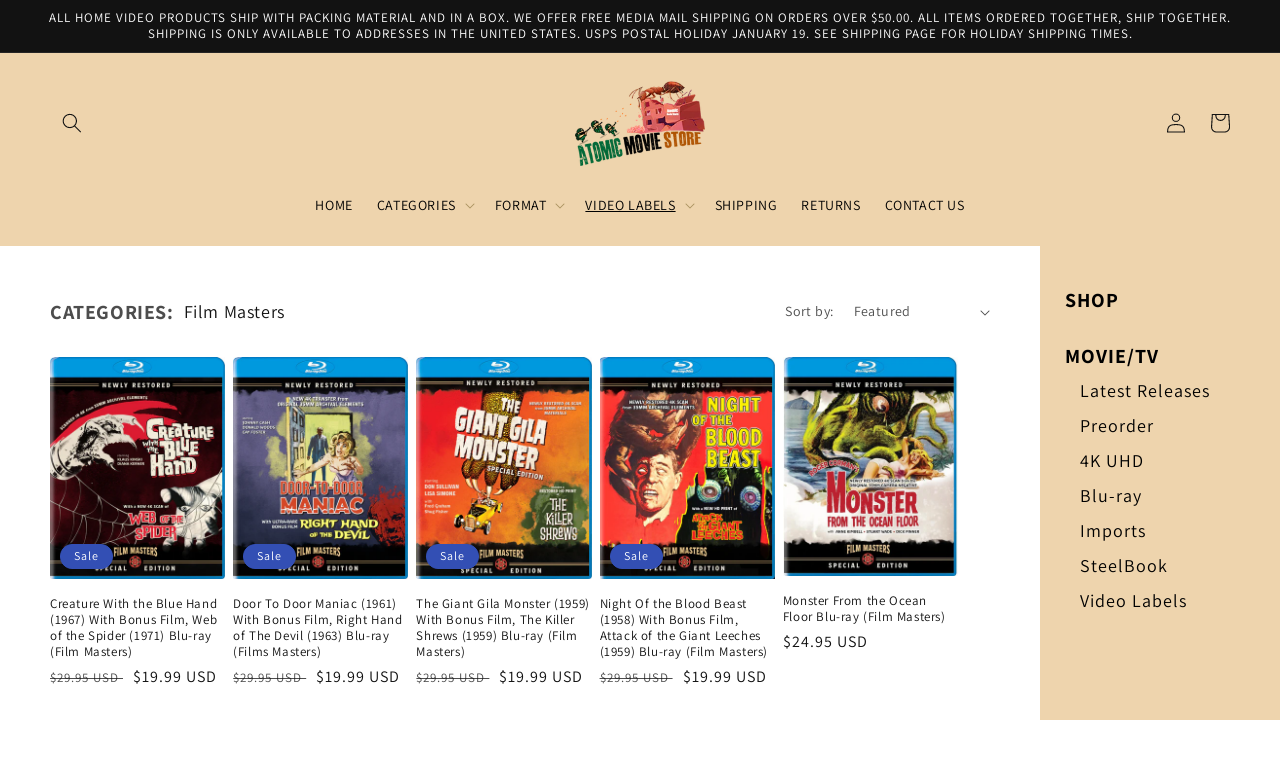

--- FILE ---
content_type: text/html; charset=utf-8
request_url: https://www.atomicmoviestore.com/collections/film-masters
body_size: 25245
content:
<!doctype html>
<html class="no-js" lang="en">
  <head>
    <meta charset="utf-8">
    <meta name="google-site-verification" content="F0eM9uaVNj-R62zx39sk30JCVQhRKOkPs2HowZf9He8" />
    <meta http-equiv="X-UA-Compatible" content="IE=edge">
    <meta name="viewport" content="width=device-width,initial-scale=1">
    <meta name="theme-color" content="">
    <link rel="canonical" href="https://www.atomicmoviestore.com/collections/film-masters">
    <link rel="preconnect" href="https:
    //cdn.shopify.com" crossorigin><link rel="icon" type="image/png" href="//www.atomicmoviestore.com/cdn/shop/files/Logo_34adff4f-67db-49d1-9766-9e49dd726e84.png?crop=center&height=32&v=1661794277&width=32"><link rel="preconnect" href="https://fonts.shopifycdn.com" crossorigin><title>
      Film Masters
 &ndash; The Atomic Movie Store</title>

    

    

<meta property="og:site_name" content="The Atomic Movie Store">
<meta property="og:url" content="https://www.atomicmoviestore.com/collections/film-masters">
<meta property="og:title" content="Film Masters">
<meta property="og:type" content="website">
<meta property="og:description" content="Atomic Movie Store offers Import and Domestic 4K Ultra HD and Blu-ray home video releases. "><meta property="og:image" content="http://www.atomicmoviestore.com/cdn/shop/collections/Film_masters_logo.png?v=1711595517">
  <meta property="og:image:secure_url" content="https://www.atomicmoviestore.com/cdn/shop/collections/Film_masters_logo.png?v=1711595517">
  <meta property="og:image:width" content="457">
  <meta property="og:image:height" content="202"><meta name="twitter:site" content="@AtomicOwner"><meta name="twitter:card" content="summary_large_image">
<meta name="twitter:title" content="Film Masters">
<meta name="twitter:description" content="Atomic Movie Store offers Import and Domestic 4K Ultra HD and Blu-ray home video releases. ">


    <script src="//www.atomicmoviestore.com/cdn/shop/t/5/assets/global.js?v=24850326154503943211768598713" defer="defer"></script>
    <script>window.performance && window.performance.mark && window.performance.mark('shopify.content_for_header.start');</script><meta id="shopify-digital-wallet" name="shopify-digital-wallet" content="/61055270969/digital_wallets/dialog">
<meta name="shopify-checkout-api-token" content="2a368f3472b5acfcde25eabc0b12f5ba">
<meta id="in-context-paypal-metadata" data-shop-id="61055270969" data-venmo-supported="true" data-environment="production" data-locale="en_US" data-paypal-v4="true" data-currency="USD">
<link rel="alternate" type="application/atom+xml" title="Feed" href="/collections/film-masters.atom" />
<link rel="alternate" type="application/json+oembed" href="https://www.atomicmoviestore.com/collections/film-masters.oembed">
<script async="async" src="/checkouts/internal/preloads.js?locale=en-US"></script>
<link rel="preconnect" href="https://shop.app" crossorigin="anonymous">
<script async="async" src="https://shop.app/checkouts/internal/preloads.js?locale=en-US&shop_id=61055270969" crossorigin="anonymous"></script>
<script id="apple-pay-shop-capabilities" type="application/json">{"shopId":61055270969,"countryCode":"US","currencyCode":"USD","merchantCapabilities":["supports3DS"],"merchantId":"gid:\/\/shopify\/Shop\/61055270969","merchantName":"The Atomic Movie Store","requiredBillingContactFields":["postalAddress","email"],"requiredShippingContactFields":["postalAddress","email"],"shippingType":"shipping","supportedNetworks":["visa","masterCard","amex","discover","elo","jcb"],"total":{"type":"pending","label":"The Atomic Movie Store","amount":"1.00"},"shopifyPaymentsEnabled":true,"supportsSubscriptions":true}</script>
<script id="shopify-features" type="application/json">{"accessToken":"2a368f3472b5acfcde25eabc0b12f5ba","betas":["rich-media-storefront-analytics"],"domain":"www.atomicmoviestore.com","predictiveSearch":true,"shopId":61055270969,"locale":"en"}</script>
<script>var Shopify = Shopify || {};
Shopify.shop = "theatomicmovieshop.myshopify.com";
Shopify.locale = "en";
Shopify.currency = {"active":"USD","rate":"1.0"};
Shopify.country = "US";
Shopify.theme = {"name":"Master- changes jan 2026","id":158092623929,"schema_name":"Dawn","schema_version":"6.0.2","theme_store_id":887,"role":"main"};
Shopify.theme.handle = "null";
Shopify.theme.style = {"id":null,"handle":null};
Shopify.cdnHost = "www.atomicmoviestore.com/cdn";
Shopify.routes = Shopify.routes || {};
Shopify.routes.root = "/";</script>
<script type="module">!function(o){(o.Shopify=o.Shopify||{}).modules=!0}(window);</script>
<script>!function(o){function n(){var o=[];function n(){o.push(Array.prototype.slice.apply(arguments))}return n.q=o,n}var t=o.Shopify=o.Shopify||{};t.loadFeatures=n(),t.autoloadFeatures=n()}(window);</script>
<script>
  window.ShopifyPay = window.ShopifyPay || {};
  window.ShopifyPay.apiHost = "shop.app\/pay";
  window.ShopifyPay.redirectState = null;
</script>
<script id="shop-js-analytics" type="application/json">{"pageType":"collection"}</script>
<script defer="defer" async type="module" src="//www.atomicmoviestore.com/cdn/shopifycloud/shop-js/modules/v2/client.init-shop-cart-sync_C5BV16lS.en.esm.js"></script>
<script defer="defer" async type="module" src="//www.atomicmoviestore.com/cdn/shopifycloud/shop-js/modules/v2/chunk.common_CygWptCX.esm.js"></script>
<script type="module">
  await import("//www.atomicmoviestore.com/cdn/shopifycloud/shop-js/modules/v2/client.init-shop-cart-sync_C5BV16lS.en.esm.js");
await import("//www.atomicmoviestore.com/cdn/shopifycloud/shop-js/modules/v2/chunk.common_CygWptCX.esm.js");

  window.Shopify.SignInWithShop?.initShopCartSync?.({"fedCMEnabled":true,"windoidEnabled":true});

</script>
<script>
  window.Shopify = window.Shopify || {};
  if (!window.Shopify.featureAssets) window.Shopify.featureAssets = {};
  window.Shopify.featureAssets['shop-js'] = {"shop-cart-sync":["modules/v2/client.shop-cart-sync_ZFArdW7E.en.esm.js","modules/v2/chunk.common_CygWptCX.esm.js"],"init-fed-cm":["modules/v2/client.init-fed-cm_CmiC4vf6.en.esm.js","modules/v2/chunk.common_CygWptCX.esm.js"],"shop-button":["modules/v2/client.shop-button_tlx5R9nI.en.esm.js","modules/v2/chunk.common_CygWptCX.esm.js"],"shop-cash-offers":["modules/v2/client.shop-cash-offers_DOA2yAJr.en.esm.js","modules/v2/chunk.common_CygWptCX.esm.js","modules/v2/chunk.modal_D71HUcav.esm.js"],"init-windoid":["modules/v2/client.init-windoid_sURxWdc1.en.esm.js","modules/v2/chunk.common_CygWptCX.esm.js"],"shop-toast-manager":["modules/v2/client.shop-toast-manager_ClPi3nE9.en.esm.js","modules/v2/chunk.common_CygWptCX.esm.js"],"init-shop-email-lookup-coordinator":["modules/v2/client.init-shop-email-lookup-coordinator_B8hsDcYM.en.esm.js","modules/v2/chunk.common_CygWptCX.esm.js"],"init-shop-cart-sync":["modules/v2/client.init-shop-cart-sync_C5BV16lS.en.esm.js","modules/v2/chunk.common_CygWptCX.esm.js"],"avatar":["modules/v2/client.avatar_BTnouDA3.en.esm.js"],"pay-button":["modules/v2/client.pay-button_FdsNuTd3.en.esm.js","modules/v2/chunk.common_CygWptCX.esm.js"],"init-customer-accounts":["modules/v2/client.init-customer-accounts_DxDtT_ad.en.esm.js","modules/v2/client.shop-login-button_C5VAVYt1.en.esm.js","modules/v2/chunk.common_CygWptCX.esm.js","modules/v2/chunk.modal_D71HUcav.esm.js"],"init-shop-for-new-customer-accounts":["modules/v2/client.init-shop-for-new-customer-accounts_ChsxoAhi.en.esm.js","modules/v2/client.shop-login-button_C5VAVYt1.en.esm.js","modules/v2/chunk.common_CygWptCX.esm.js","modules/v2/chunk.modal_D71HUcav.esm.js"],"shop-login-button":["modules/v2/client.shop-login-button_C5VAVYt1.en.esm.js","modules/v2/chunk.common_CygWptCX.esm.js","modules/v2/chunk.modal_D71HUcav.esm.js"],"init-customer-accounts-sign-up":["modules/v2/client.init-customer-accounts-sign-up_CPSyQ0Tj.en.esm.js","modules/v2/client.shop-login-button_C5VAVYt1.en.esm.js","modules/v2/chunk.common_CygWptCX.esm.js","modules/v2/chunk.modal_D71HUcav.esm.js"],"shop-follow-button":["modules/v2/client.shop-follow-button_Cva4Ekp9.en.esm.js","modules/v2/chunk.common_CygWptCX.esm.js","modules/v2/chunk.modal_D71HUcav.esm.js"],"checkout-modal":["modules/v2/client.checkout-modal_BPM8l0SH.en.esm.js","modules/v2/chunk.common_CygWptCX.esm.js","modules/v2/chunk.modal_D71HUcav.esm.js"],"lead-capture":["modules/v2/client.lead-capture_Bi8yE_yS.en.esm.js","modules/v2/chunk.common_CygWptCX.esm.js","modules/v2/chunk.modal_D71HUcav.esm.js"],"shop-login":["modules/v2/client.shop-login_D6lNrXab.en.esm.js","modules/v2/chunk.common_CygWptCX.esm.js","modules/v2/chunk.modal_D71HUcav.esm.js"],"payment-terms":["modules/v2/client.payment-terms_CZxnsJam.en.esm.js","modules/v2/chunk.common_CygWptCX.esm.js","modules/v2/chunk.modal_D71HUcav.esm.js"]};
</script>
<script id="__st">var __st={"a":61055270969,"offset":-21600,"reqid":"fa4e536a-12a5-40bf-9aac-3b65b3d32d73-1768694465","pageurl":"www.atomicmoviestore.com\/collections\/film-masters","u":"157021fad0fa","p":"collection","rtyp":"collection","rid":289394327609};</script>
<script>window.ShopifyPaypalV4VisibilityTracking = true;</script>
<script id="form-persister">!function(){'use strict';const t='contact',e='new_comment',n=[[t,t],['blogs',e],['comments',e],[t,'customer']],o='password',r='form_key',c=['recaptcha-v3-token','g-recaptcha-response','h-captcha-response',o],s=()=>{try{return window.sessionStorage}catch{return}},i='__shopify_v',u=t=>t.elements[r],a=function(){const t=[...n].map((([t,e])=>`form[action*='/${t}']:not([data-nocaptcha='true']) input[name='form_type'][value='${e}']`)).join(',');var e;return e=t,()=>e?[...document.querySelectorAll(e)].map((t=>t.form)):[]}();function m(t){const e=u(t);a().includes(t)&&(!e||!e.value)&&function(t){try{if(!s())return;!function(t){const e=s();if(!e)return;const n=u(t);if(!n)return;const o=n.value;o&&e.removeItem(o)}(t);const e=Array.from(Array(32),(()=>Math.random().toString(36)[2])).join('');!function(t,e){u(t)||t.append(Object.assign(document.createElement('input'),{type:'hidden',name:r})),t.elements[r].value=e}(t,e),function(t,e){const n=s();if(!n)return;const r=[...t.querySelectorAll(`input[type='${o}']`)].map((({name:t})=>t)),u=[...c,...r],a={};for(const[o,c]of new FormData(t).entries())u.includes(o)||(a[o]=c);n.setItem(e,JSON.stringify({[i]:1,action:t.action,data:a}))}(t,e)}catch(e){console.error('failed to persist form',e)}}(t)}const f=t=>{if('true'===t.dataset.persistBound)return;const e=function(t,e){const n=function(t){return'function'==typeof t.submit?t.submit:HTMLFormElement.prototype.submit}(t).bind(t);return function(){let t;return()=>{t||(t=!0,(()=>{try{e(),n()}catch(t){(t=>{console.error('form submit failed',t)})(t)}})(),setTimeout((()=>t=!1),250))}}()}(t,(()=>{m(t)}));!function(t,e){if('function'==typeof t.submit&&'function'==typeof e)try{t.submit=e}catch{}}(t,e),t.addEventListener('submit',(t=>{t.preventDefault(),e()})),t.dataset.persistBound='true'};!function(){function t(t){const e=(t=>{const e=t.target;return e instanceof HTMLFormElement?e:e&&e.form})(t);e&&m(e)}document.addEventListener('submit',t),document.addEventListener('DOMContentLoaded',(()=>{const e=a();for(const t of e)f(t);var n;n=document.body,new window.MutationObserver((t=>{for(const e of t)if('childList'===e.type&&e.addedNodes.length)for(const t of e.addedNodes)1===t.nodeType&&'FORM'===t.tagName&&a().includes(t)&&f(t)})).observe(n,{childList:!0,subtree:!0,attributes:!1}),document.removeEventListener('submit',t)}))}()}();</script>
<script integrity="sha256-4kQ18oKyAcykRKYeNunJcIwy7WH5gtpwJnB7kiuLZ1E=" data-source-attribution="shopify.loadfeatures" defer="defer" src="//www.atomicmoviestore.com/cdn/shopifycloud/storefront/assets/storefront/load_feature-a0a9edcb.js" crossorigin="anonymous"></script>
<script crossorigin="anonymous" defer="defer" src="//www.atomicmoviestore.com/cdn/shopifycloud/storefront/assets/shopify_pay/storefront-65b4c6d7.js?v=20250812"></script>
<script data-source-attribution="shopify.dynamic_checkout.dynamic.init">var Shopify=Shopify||{};Shopify.PaymentButton=Shopify.PaymentButton||{isStorefrontPortableWallets:!0,init:function(){window.Shopify.PaymentButton.init=function(){};var t=document.createElement("script");t.src="https://www.atomicmoviestore.com/cdn/shopifycloud/portable-wallets/latest/portable-wallets.en.js",t.type="module",document.head.appendChild(t)}};
</script>
<script data-source-attribution="shopify.dynamic_checkout.buyer_consent">
  function portableWalletsHideBuyerConsent(e){var t=document.getElementById("shopify-buyer-consent"),n=document.getElementById("shopify-subscription-policy-button");t&&n&&(t.classList.add("hidden"),t.setAttribute("aria-hidden","true"),n.removeEventListener("click",e))}function portableWalletsShowBuyerConsent(e){var t=document.getElementById("shopify-buyer-consent"),n=document.getElementById("shopify-subscription-policy-button");t&&n&&(t.classList.remove("hidden"),t.removeAttribute("aria-hidden"),n.addEventListener("click",e))}window.Shopify?.PaymentButton&&(window.Shopify.PaymentButton.hideBuyerConsent=portableWalletsHideBuyerConsent,window.Shopify.PaymentButton.showBuyerConsent=portableWalletsShowBuyerConsent);
</script>
<script data-source-attribution="shopify.dynamic_checkout.cart.bootstrap">document.addEventListener("DOMContentLoaded",(function(){function t(){return document.querySelector("shopify-accelerated-checkout-cart, shopify-accelerated-checkout")}if(t())Shopify.PaymentButton.init();else{new MutationObserver((function(e,n){t()&&(Shopify.PaymentButton.init(),n.disconnect())})).observe(document.body,{childList:!0,subtree:!0})}}));
</script>
<link id="shopify-accelerated-checkout-styles" rel="stylesheet" media="screen" href="https://www.atomicmoviestore.com/cdn/shopifycloud/portable-wallets/latest/accelerated-checkout-backwards-compat.css" crossorigin="anonymous">
<style id="shopify-accelerated-checkout-cart">
        #shopify-buyer-consent {
  margin-top: 1em;
  display: inline-block;
  width: 100%;
}

#shopify-buyer-consent.hidden {
  display: none;
}

#shopify-subscription-policy-button {
  background: none;
  border: none;
  padding: 0;
  text-decoration: underline;
  font-size: inherit;
  cursor: pointer;
}

#shopify-subscription-policy-button::before {
  box-shadow: none;
}

      </style>
<script id="sections-script" data-sections="header,footer" defer="defer" src="//www.atomicmoviestore.com/cdn/shop/t/5/compiled_assets/scripts.js?v=4941"></script>
<script>window.performance && window.performance.mark && window.performance.mark('shopify.content_for_header.end');</script>


    <style data-shopify>
      @font-face {
  font-family: Assistant;
  font-weight: 400;
  font-style: normal;
  font-display: swap;
  src: url("//www.atomicmoviestore.com/cdn/fonts/assistant/assistant_n4.9120912a469cad1cc292572851508ca49d12e768.woff2") format("woff2"),
       url("//www.atomicmoviestore.com/cdn/fonts/assistant/assistant_n4.6e9875ce64e0fefcd3f4446b7ec9036b3ddd2985.woff") format("woff");
}

      @font-face {
  font-family: Assistant;
  font-weight: 700;
  font-style: normal;
  font-display: swap;
  src: url("//www.atomicmoviestore.com/cdn/fonts/assistant/assistant_n7.bf44452348ec8b8efa3aa3068825305886b1c83c.woff2") format("woff2"),
       url("//www.atomicmoviestore.com/cdn/fonts/assistant/assistant_n7.0c887fee83f6b3bda822f1150b912c72da0f7b64.woff") format("woff");
}

      
      
      @font-face {
  font-family: Assistant;
  font-weight: 400;
  font-style: normal;
  font-display: swap;
  src: url("//www.atomicmoviestore.com/cdn/fonts/assistant/assistant_n4.9120912a469cad1cc292572851508ca49d12e768.woff2") format("woff2"),
       url("//www.atomicmoviestore.com/cdn/fonts/assistant/assistant_n4.6e9875ce64e0fefcd3f4446b7ec9036b3ddd2985.woff") format("woff");
}


      :root {
        --font-body-family: Assistant, sans-serif;
        --font-body-style: normal;
        --font-body-weight: 400;
        --font-body-weight-bold: 700;

        --font-heading-family: Assistant, sans-serif;
        --font-heading-style: normal;
        --font-heading-weight: 400;

        --font-body-scale: 1.0;
        --font-heading-scale: 1.0;

        --color-base-text: 18, 18, 18;
        --color-shadow: 18, 18, 18;
        --color-base-background-1: 255, 255, 255;
        --color-base-background-2: 243, 243, 243;
        --color-base-solid-button-labels: 255, 255, 255;
        --color-base-outline-button-labels: 18, 18, 18;
        --color-base-accent-1: 18, 18, 18;
        --color-base-accent-2: 51, 79, 180;
        --payment-terms-background-color: #ffffff;

        --gradient-base-background-1: #ffffff;
        --gradient-base-background-2: #f3f3f3;
        --gradient-base-accent-1: #121212;
        --gradient-base-accent-2: #334fb4;

        --media-padding: px;
        --media-border-opacity: 0.05;
        --media-border-width: 1px;
        --media-radius: 0px;
        --media-shadow-opacity: 0.0;
        --media-shadow-horizontal-offset: 0px;
        --media-shadow-vertical-offset: 4px;
        --media-shadow-blur-radius: 5px;
        --media-shadow-visible: 0;

        --page-width: 160rem;
        --page-width-margin: 0rem;

        --card-image-padding: 0.0rem;
        --card-corner-radius: 0.0rem;
        --card-text-alignment: left;
        --card-border-width: 0.0rem;
        --card-border-opacity: 0.1;
        --card-shadow-opacity: 0.0;
        --card-shadow-visible: 0;
        --card-shadow-horizontal-offset: 0.0rem;
        --card-shadow-vertical-offset: 0.4rem;
        --card-shadow-blur-radius: 0.5rem;

        --badge-corner-radius: 4.0rem;

        --popup-border-width: 1px;
        --popup-border-opacity: 0.1;
        --popup-corner-radius: 0px;
        --popup-shadow-opacity: 0.0;
        --popup-shadow-horizontal-offset: 0px;
        --popup-shadow-vertical-offset: 4px;
        --popup-shadow-blur-radius: 5px;

        --drawer-border-width: 1px;
        --drawer-border-opacity: 0.1;
        --drawer-shadow-opacity: 0.0;
        --drawer-shadow-horizontal-offset: 0px;
        --drawer-shadow-vertical-offset: 4px;
        --drawer-shadow-blur-radius: 5px;

        --spacing-sections-desktop: 0px;
        --spacing-sections-mobile: 0px;

        --grid-desktop-vertical-spacing: 8px;
        --grid-desktop-horizontal-spacing: 8px;
        --grid-mobile-vertical-spacing: 4px;
        --grid-mobile-horizontal-spacing: 4px;

        --text-boxes-border-opacity: 0.1;
        --text-boxes-border-width: 0px;
        --text-boxes-radius: 0px;
        --text-boxes-shadow-opacity: 0.0;
        --text-boxes-shadow-visible: 0;
        --text-boxes-shadow-horizontal-offset: 0px;
        --text-boxes-shadow-vertical-offset: 4px;
        --text-boxes-shadow-blur-radius: 5px;

        --buttons-radius: 0px;
        --buttons-radius-outset: 0px;
        --buttons-border-width: 1px;
        --buttons-border-opacity: 1.0;
        --buttons-shadow-opacity: 0.0;
        --buttons-shadow-visible: 0;
        --buttons-shadow-horizontal-offset: 0px;
        --buttons-shadow-vertical-offset: 4px;
        --buttons-shadow-blur-radius: 5px;
        --buttons-border-offset: 0px;

        --inputs-radius: 0px;
        --inputs-border-width: 1px;
        --inputs-border-opacity: 0.55;
        --inputs-shadow-opacity: 0.0;
        --inputs-shadow-horizontal-offset: 0px;
        --inputs-margin-offset: 0px;
        --inputs-shadow-vertical-offset: 4px;
        --inputs-shadow-blur-radius: 5px;
        --inputs-radius-outset: 0px;

        --variant-pills-radius: 40px;
        --variant-pills-border-width: 1px;
        --variant-pills-border-opacity: 0.55;
        --variant-pills-shadow-opacity: 0.0;
        --variant-pills-shadow-horizontal-offset: 0px;
        --variant-pills-shadow-vertical-offset: 4px;
        --variant-pills-shadow-blur-radius: 5px;
      }

      *,
      *::before,
      *::after {
        box-sizing: inherit;
      }

      html {
        box-sizing: border-box;
        font-size: calc(var(--font-body-scale) * 62.5%);
        height: 100%;
      }

      body {
        display: grid;
        grid-template-rows: auto auto 1fr auto;
        grid-template-columns: 100%;
        min-height: 100%;
        margin: 0;
        font-size: 1.5rem;
        letter-spacing: 0.06rem;
        line-height: calc(1 + 0.8 / var(--font-body-scale));
        font-family: var(--font-body-family);
        font-style: var(--font-body-style);
        font-weight: var(--font-body-weight);
      }

      @media screen and (min-width: 750px) {
        body {
          font-size: 1.6rem;
        }
      }
    </style>

    <link href="//www.atomicmoviestore.com/cdn/shop/t/5/assets/base.css?v=110892373400675759961768515982" rel="stylesheet" type="text/css" media="all" />
    <link href="//www.atomicmoviestore.com/cdn/shop/t/5/assets/slick.css?v=182135925177575161301768515982" rel="stylesheet" type="text/css" media="all" />
    <link href="//www.atomicmoviestore.com/cdn/shop/t/5/assets/slick-theme.css?v=91502078385137153431768515982" rel="stylesheet" type="text/css" media="all" />
<link rel="preload" as="font" href="//www.atomicmoviestore.com/cdn/fonts/assistant/assistant_n4.9120912a469cad1cc292572851508ca49d12e768.woff2" type="font/woff2" crossorigin><link rel="preload" as="font" href="//www.atomicmoviestore.com/cdn/fonts/assistant/assistant_n4.9120912a469cad1cc292572851508ca49d12e768.woff2" type="font/woff2" crossorigin><link rel="stylesheet" href="//www.atomicmoviestore.com/cdn/shop/t/5/assets/component-predictive-search.css?v=165644661289088488651768515982" media="print" onload="this.media='all'"><script>document.documentElement.className = document.documentElement.className.replace('no-js', 'js');
    if (Shopify.designMode) {
      document.documentElement.classList.add('shopify-design-mode');
    }
    </script>


  

<link href="https://monorail-edge.shopifysvc.com" rel="dns-prefetch">
<script>(function(){if ("sendBeacon" in navigator && "performance" in window) {try {var session_token_from_headers = performance.getEntriesByType('navigation')[0].serverTiming.find(x => x.name == '_s').description;} catch {var session_token_from_headers = undefined;}var session_cookie_matches = document.cookie.match(/_shopify_s=([^;]*)/);var session_token_from_cookie = session_cookie_matches && session_cookie_matches.length === 2 ? session_cookie_matches[1] : "";var session_token = session_token_from_headers || session_token_from_cookie || "";function handle_abandonment_event(e) {var entries = performance.getEntries().filter(function(entry) {return /monorail-edge.shopifysvc.com/.test(entry.name);});if (!window.abandonment_tracked && entries.length === 0) {window.abandonment_tracked = true;var currentMs = Date.now();var navigation_start = performance.timing.navigationStart;var payload = {shop_id: 61055270969,url: window.location.href,navigation_start,duration: currentMs - navigation_start,session_token,page_type: "collection"};window.navigator.sendBeacon("https://monorail-edge.shopifysvc.com/v1/produce", JSON.stringify({schema_id: "online_store_buyer_site_abandonment/1.1",payload: payload,metadata: {event_created_at_ms: currentMs,event_sent_at_ms: currentMs}}));}}window.addEventListener('pagehide', handle_abandonment_event);}}());</script>
<script id="web-pixels-manager-setup">(function e(e,d,r,n,o){if(void 0===o&&(o={}),!Boolean(null===(a=null===(i=window.Shopify)||void 0===i?void 0:i.analytics)||void 0===a?void 0:a.replayQueue)){var i,a;window.Shopify=window.Shopify||{};var t=window.Shopify;t.analytics=t.analytics||{};var s=t.analytics;s.replayQueue=[],s.publish=function(e,d,r){return s.replayQueue.push([e,d,r]),!0};try{self.performance.mark("wpm:start")}catch(e){}var l=function(){var e={modern:/Edge?\/(1{2}[4-9]|1[2-9]\d|[2-9]\d{2}|\d{4,})\.\d+(\.\d+|)|Firefox\/(1{2}[4-9]|1[2-9]\d|[2-9]\d{2}|\d{4,})\.\d+(\.\d+|)|Chrom(ium|e)\/(9{2}|\d{3,})\.\d+(\.\d+|)|(Maci|X1{2}).+ Version\/(15\.\d+|(1[6-9]|[2-9]\d|\d{3,})\.\d+)([,.]\d+|)( \(\w+\)|)( Mobile\/\w+|) Safari\/|Chrome.+OPR\/(9{2}|\d{3,})\.\d+\.\d+|(CPU[ +]OS|iPhone[ +]OS|CPU[ +]iPhone|CPU IPhone OS|CPU iPad OS)[ +]+(15[._]\d+|(1[6-9]|[2-9]\d|\d{3,})[._]\d+)([._]\d+|)|Android:?[ /-](13[3-9]|1[4-9]\d|[2-9]\d{2}|\d{4,})(\.\d+|)(\.\d+|)|Android.+Firefox\/(13[5-9]|1[4-9]\d|[2-9]\d{2}|\d{4,})\.\d+(\.\d+|)|Android.+Chrom(ium|e)\/(13[3-9]|1[4-9]\d|[2-9]\d{2}|\d{4,})\.\d+(\.\d+|)|SamsungBrowser\/([2-9]\d|\d{3,})\.\d+/,legacy:/Edge?\/(1[6-9]|[2-9]\d|\d{3,})\.\d+(\.\d+|)|Firefox\/(5[4-9]|[6-9]\d|\d{3,})\.\d+(\.\d+|)|Chrom(ium|e)\/(5[1-9]|[6-9]\d|\d{3,})\.\d+(\.\d+|)([\d.]+$|.*Safari\/(?![\d.]+ Edge\/[\d.]+$))|(Maci|X1{2}).+ Version\/(10\.\d+|(1[1-9]|[2-9]\d|\d{3,})\.\d+)([,.]\d+|)( \(\w+\)|)( Mobile\/\w+|) Safari\/|Chrome.+OPR\/(3[89]|[4-9]\d|\d{3,})\.\d+\.\d+|(CPU[ +]OS|iPhone[ +]OS|CPU[ +]iPhone|CPU IPhone OS|CPU iPad OS)[ +]+(10[._]\d+|(1[1-9]|[2-9]\d|\d{3,})[._]\d+)([._]\d+|)|Android:?[ /-](13[3-9]|1[4-9]\d|[2-9]\d{2}|\d{4,})(\.\d+|)(\.\d+|)|Mobile Safari.+OPR\/([89]\d|\d{3,})\.\d+\.\d+|Android.+Firefox\/(13[5-9]|1[4-9]\d|[2-9]\d{2}|\d{4,})\.\d+(\.\d+|)|Android.+Chrom(ium|e)\/(13[3-9]|1[4-9]\d|[2-9]\d{2}|\d{4,})\.\d+(\.\d+|)|Android.+(UC? ?Browser|UCWEB|U3)[ /]?(15\.([5-9]|\d{2,})|(1[6-9]|[2-9]\d|\d{3,})\.\d+)\.\d+|SamsungBrowser\/(5\.\d+|([6-9]|\d{2,})\.\d+)|Android.+MQ{2}Browser\/(14(\.(9|\d{2,})|)|(1[5-9]|[2-9]\d|\d{3,})(\.\d+|))(\.\d+|)|K[Aa][Ii]OS\/(3\.\d+|([4-9]|\d{2,})\.\d+)(\.\d+|)/},d=e.modern,r=e.legacy,n=navigator.userAgent;return n.match(d)?"modern":n.match(r)?"legacy":"unknown"}(),u="modern"===l?"modern":"legacy",c=(null!=n?n:{modern:"",legacy:""})[u],f=function(e){return[e.baseUrl,"/wpm","/b",e.hashVersion,"modern"===e.buildTarget?"m":"l",".js"].join("")}({baseUrl:d,hashVersion:r,buildTarget:u}),m=function(e){var d=e.version,r=e.bundleTarget,n=e.surface,o=e.pageUrl,i=e.monorailEndpoint;return{emit:function(e){var a=e.status,t=e.errorMsg,s=(new Date).getTime(),l=JSON.stringify({metadata:{event_sent_at_ms:s},events:[{schema_id:"web_pixels_manager_load/3.1",payload:{version:d,bundle_target:r,page_url:o,status:a,surface:n,error_msg:t},metadata:{event_created_at_ms:s}}]});if(!i)return console&&console.warn&&console.warn("[Web Pixels Manager] No Monorail endpoint provided, skipping logging."),!1;try{return self.navigator.sendBeacon.bind(self.navigator)(i,l)}catch(e){}var u=new XMLHttpRequest;try{return u.open("POST",i,!0),u.setRequestHeader("Content-Type","text/plain"),u.send(l),!0}catch(e){return console&&console.warn&&console.warn("[Web Pixels Manager] Got an unhandled error while logging to Monorail."),!1}}}}({version:r,bundleTarget:l,surface:e.surface,pageUrl:self.location.href,monorailEndpoint:e.monorailEndpoint});try{o.browserTarget=l,function(e){var d=e.src,r=e.async,n=void 0===r||r,o=e.onload,i=e.onerror,a=e.sri,t=e.scriptDataAttributes,s=void 0===t?{}:t,l=document.createElement("script"),u=document.querySelector("head"),c=document.querySelector("body");if(l.async=n,l.src=d,a&&(l.integrity=a,l.crossOrigin="anonymous"),s)for(var f in s)if(Object.prototype.hasOwnProperty.call(s,f))try{l.dataset[f]=s[f]}catch(e){}if(o&&l.addEventListener("load",o),i&&l.addEventListener("error",i),u)u.appendChild(l);else{if(!c)throw new Error("Did not find a head or body element to append the script");c.appendChild(l)}}({src:f,async:!0,onload:function(){if(!function(){var e,d;return Boolean(null===(d=null===(e=window.Shopify)||void 0===e?void 0:e.analytics)||void 0===d?void 0:d.initialized)}()){var d=window.webPixelsManager.init(e)||void 0;if(d){var r=window.Shopify.analytics;r.replayQueue.forEach((function(e){var r=e[0],n=e[1],o=e[2];d.publishCustomEvent(r,n,o)})),r.replayQueue=[],r.publish=d.publishCustomEvent,r.visitor=d.visitor,r.initialized=!0}}},onerror:function(){return m.emit({status:"failed",errorMsg:"".concat(f," has failed to load")})},sri:function(e){var d=/^sha384-[A-Za-z0-9+/=]+$/;return"string"==typeof e&&d.test(e)}(c)?c:"",scriptDataAttributes:o}),m.emit({status:"loading"})}catch(e){m.emit({status:"failed",errorMsg:(null==e?void 0:e.message)||"Unknown error"})}}})({shopId: 61055270969,storefrontBaseUrl: "https://www.atomicmoviestore.com",extensionsBaseUrl: "https://extensions.shopifycdn.com/cdn/shopifycloud/web-pixels-manager",monorailEndpoint: "https://monorail-edge.shopifysvc.com/unstable/produce_batch",surface: "storefront-renderer",enabledBetaFlags: ["2dca8a86"],webPixelsConfigList: [{"id":"70647865","eventPayloadVersion":"v1","runtimeContext":"LAX","scriptVersion":"1","type":"CUSTOM","privacyPurposes":["ANALYTICS"],"name":"Google Analytics tag (migrated)"},{"id":"shopify-app-pixel","configuration":"{}","eventPayloadVersion":"v1","runtimeContext":"STRICT","scriptVersion":"0450","apiClientId":"shopify-pixel","type":"APP","privacyPurposes":["ANALYTICS","MARKETING"]},{"id":"shopify-custom-pixel","eventPayloadVersion":"v1","runtimeContext":"LAX","scriptVersion":"0450","apiClientId":"shopify-pixel","type":"CUSTOM","privacyPurposes":["ANALYTICS","MARKETING"]}],isMerchantRequest: false,initData: {"shop":{"name":"The Atomic Movie Store","paymentSettings":{"currencyCode":"USD"},"myshopifyDomain":"theatomicmovieshop.myshopify.com","countryCode":"US","storefrontUrl":"https:\/\/www.atomicmoviestore.com"},"customer":null,"cart":null,"checkout":null,"productVariants":[],"purchasingCompany":null},},"https://www.atomicmoviestore.com/cdn","fcfee988w5aeb613cpc8e4bc33m6693e112",{"modern":"","legacy":""},{"shopId":"61055270969","storefrontBaseUrl":"https:\/\/www.atomicmoviestore.com","extensionBaseUrl":"https:\/\/extensions.shopifycdn.com\/cdn\/shopifycloud\/web-pixels-manager","surface":"storefront-renderer","enabledBetaFlags":"[\"2dca8a86\"]","isMerchantRequest":"false","hashVersion":"fcfee988w5aeb613cpc8e4bc33m6693e112","publish":"custom","events":"[[\"page_viewed\",{}],[\"collection_viewed\",{\"collection\":{\"id\":\"289394327609\",\"title\":\"Film Masters\",\"productVariants\":[{\"price\":{\"amount\":19.99,\"currencyCode\":\"USD\"},\"product\":{\"title\":\"Creature With the Blue Hand (1967) With Bonus Film, Web of the Spider (1971) Blu-ray (Film Masters)\",\"vendor\":\"The Atomic Movie Store\",\"id\":\"7563886723129\",\"untranslatedTitle\":\"Creature With the Blue Hand (1967) With Bonus Film, Web of the Spider (1971) Blu-ray (Film Masters)\",\"url\":\"\/products\/creature-with-the-blue-hand-1967-with-bonus-film-web-of-the-spider-1971-blu-ray-film-masters\",\"type\":\"DVD \u0026 Videos\"},\"id\":\"43395025141817\",\"image\":{\"src\":\"\/\/www.atomicmoviestore.com\/cdn\/shop\/files\/crw.jpg?v=1717866786\"},\"sku\":\"FMB017\",\"title\":\"Default Title\",\"untranslatedTitle\":\"Default Title\"},{\"price\":{\"amount\":19.99,\"currencyCode\":\"USD\"},\"product\":{\"title\":\"Door To Door Maniac (1961) With Bonus Film, Right Hand of The Devil (1963) Blu-ray (Films Masters)\",\"vendor\":\"The Atomic Movie Store\",\"id\":\"7325303111737\",\"untranslatedTitle\":\"Door To Door Maniac (1961) With Bonus Film, Right Hand of The Devil (1963) Blu-ray (Films Masters)\",\"url\":\"\/products\/door-to-door-maniac-1961-with-bonus-film-right-hand-of-the-devil-1963-blu-ray-films-masters\",\"type\":\"DVD \u0026 Videos\"},\"id\":\"42787558850617\",\"image\":{\"src\":\"\/\/www.atomicmoviestore.com\/cdn\/shop\/files\/ddm.jpg?v=1712690673\"},\"sku\":\"FMB013\",\"title\":\"Default Title\",\"untranslatedTitle\":\"Default Title\"},{\"price\":{\"amount\":19.99,\"currencyCode\":\"USD\"},\"product\":{\"title\":\"The Giant Gila Monster (1959) With Bonus Film, The Killer Shrews (1959) Blu-ray (Film Masters)\",\"vendor\":\"The Atomic Movie Store\",\"id\":\"7025333731385\",\"untranslatedTitle\":\"The Giant Gila Monster (1959) With Bonus Film, The Killer Shrews (1959) Blu-ray (Film Masters)\",\"url\":\"\/products\/the-giant-gila-monster-1959-with-bonus-film-the-killer-shrews-1959-blu-ray-film-detective\",\"type\":\"DVD \u0026 Videos\"},\"id\":\"41245878812729\",\"image\":{\"src\":\"\/\/www.atomicmoviestore.com\/cdn\/shop\/files\/gia.jpg?v=1683490633\"},\"sku\":\"FMB001\",\"title\":\"Default Title\",\"untranslatedTitle\":\"Default Title\"},{\"price\":{\"amount\":19.99,\"currencyCode\":\"USD\"},\"product\":{\"title\":\"Night Of the Blood Beast (1958) With Bonus Film, Attack of the Giant Leeches (1959) Blu-ray (Film Masters)\",\"vendor\":\"The Atomic Movie Store\",\"id\":\"7631197110329\",\"untranslatedTitle\":\"Night Of the Blood Beast (1958) With Bonus Film, Attack of the Giant Leeches (1959) Blu-ray (Film Masters)\",\"url\":\"\/products\/night-of-the-blood-beast-1958-with-bonus-film-attack-of-the-giant-leeches-1959-blu-ray-film-masters\",\"type\":\"DVD \u0026 Videos\"},\"id\":\"43563751964729\",\"image\":{\"src\":\"\/\/www.atomicmoviestore.com\/cdn\/shop\/files\/nbf.jpg?v=1720551345\"},\"sku\":\"FMB020\",\"title\":\"Default Title\",\"untranslatedTitle\":\"Default Title\"},{\"price\":{\"amount\":24.95,\"currencyCode\":\"USD\"},\"product\":{\"title\":\"Monster From the Ocean Floor Blu-ray (Film Masters)\",\"vendor\":\"The Atomic Movie Store\",\"id\":\"7811873701945\",\"untranslatedTitle\":\"Monster From the Ocean Floor Blu-ray (Film Masters)\",\"url\":\"\/products\/monster-from-the-ocean-floor-blu-ray-film-masters\",\"type\":\"DVD \u0026 Videos\"},\"id\":\"44193208500281\",\"image\":{\"src\":\"\/\/www.atomicmoviestore.com\/cdn\/shop\/files\/monster.jpg?v=1736190569\"},\"sku\":\"FMMS319048BR\",\"title\":\"Default Title\",\"untranslatedTitle\":\"Default Title\"}]}}]]"});</script><script>
  window.ShopifyAnalytics = window.ShopifyAnalytics || {};
  window.ShopifyAnalytics.meta = window.ShopifyAnalytics.meta || {};
  window.ShopifyAnalytics.meta.currency = 'USD';
  var meta = {"products":[{"id":7563886723129,"gid":"gid:\/\/shopify\/Product\/7563886723129","vendor":"The Atomic Movie Store","type":"DVD \u0026 Videos","handle":"creature-with-the-blue-hand-1967-with-bonus-film-web-of-the-spider-1971-blu-ray-film-masters","variants":[{"id":43395025141817,"price":1999,"name":"Creature With the Blue Hand (1967) With Bonus Film, Web of the Spider (1971) Blu-ray (Film Masters)","public_title":null,"sku":"FMB017"}],"remote":false},{"id":7325303111737,"gid":"gid:\/\/shopify\/Product\/7325303111737","vendor":"The Atomic Movie Store","type":"DVD \u0026 Videos","handle":"door-to-door-maniac-1961-with-bonus-film-right-hand-of-the-devil-1963-blu-ray-films-masters","variants":[{"id":42787558850617,"price":1999,"name":"Door To Door Maniac (1961) With Bonus Film, Right Hand of The Devil (1963) Blu-ray (Films Masters)","public_title":null,"sku":"FMB013"}],"remote":false},{"id":7025333731385,"gid":"gid:\/\/shopify\/Product\/7025333731385","vendor":"The Atomic Movie Store","type":"DVD \u0026 Videos","handle":"the-giant-gila-monster-1959-with-bonus-film-the-killer-shrews-1959-blu-ray-film-detective","variants":[{"id":41245878812729,"price":1999,"name":"The Giant Gila Monster (1959) With Bonus Film, The Killer Shrews (1959) Blu-ray (Film Masters)","public_title":null,"sku":"FMB001"}],"remote":false},{"id":7631197110329,"gid":"gid:\/\/shopify\/Product\/7631197110329","vendor":"The Atomic Movie Store","type":"DVD \u0026 Videos","handle":"night-of-the-blood-beast-1958-with-bonus-film-attack-of-the-giant-leeches-1959-blu-ray-film-masters","variants":[{"id":43563751964729,"price":1999,"name":"Night Of the Blood Beast (1958) With Bonus Film, Attack of the Giant Leeches (1959) Blu-ray (Film Masters)","public_title":null,"sku":"FMB020"}],"remote":false},{"id":7811873701945,"gid":"gid:\/\/shopify\/Product\/7811873701945","vendor":"The Atomic Movie Store","type":"DVD \u0026 Videos","handle":"monster-from-the-ocean-floor-blu-ray-film-masters","variants":[{"id":44193208500281,"price":2495,"name":"Monster From the Ocean Floor Blu-ray (Film Masters)","public_title":null,"sku":"FMMS319048BR"}],"remote":false}],"page":{"pageType":"collection","resourceType":"collection","resourceId":289394327609,"requestId":"fa4e536a-12a5-40bf-9aac-3b65b3d32d73-1768694465"}};
  for (var attr in meta) {
    window.ShopifyAnalytics.meta[attr] = meta[attr];
  }
</script>
<script class="analytics">
  (function () {
    var customDocumentWrite = function(content) {
      var jquery = null;

      if (window.jQuery) {
        jquery = window.jQuery;
      } else if (window.Checkout && window.Checkout.$) {
        jquery = window.Checkout.$;
      }

      if (jquery) {
        jquery('body').append(content);
      }
    };

    var hasLoggedConversion = function(token) {
      if (token) {
        return document.cookie.indexOf('loggedConversion=' + token) !== -1;
      }
      return false;
    }

    var setCookieIfConversion = function(token) {
      if (token) {
        var twoMonthsFromNow = new Date(Date.now());
        twoMonthsFromNow.setMonth(twoMonthsFromNow.getMonth() + 2);

        document.cookie = 'loggedConversion=' + token + '; expires=' + twoMonthsFromNow;
      }
    }

    var trekkie = window.ShopifyAnalytics.lib = window.trekkie = window.trekkie || [];
    if (trekkie.integrations) {
      return;
    }
    trekkie.methods = [
      'identify',
      'page',
      'ready',
      'track',
      'trackForm',
      'trackLink'
    ];
    trekkie.factory = function(method) {
      return function() {
        var args = Array.prototype.slice.call(arguments);
        args.unshift(method);
        trekkie.push(args);
        return trekkie;
      };
    };
    for (var i = 0; i < trekkie.methods.length; i++) {
      var key = trekkie.methods[i];
      trekkie[key] = trekkie.factory(key);
    }
    trekkie.load = function(config) {
      trekkie.config = config || {};
      trekkie.config.initialDocumentCookie = document.cookie;
      var first = document.getElementsByTagName('script')[0];
      var script = document.createElement('script');
      script.type = 'text/javascript';
      script.onerror = function(e) {
        var scriptFallback = document.createElement('script');
        scriptFallback.type = 'text/javascript';
        scriptFallback.onerror = function(error) {
                var Monorail = {
      produce: function produce(monorailDomain, schemaId, payload) {
        var currentMs = new Date().getTime();
        var event = {
          schema_id: schemaId,
          payload: payload,
          metadata: {
            event_created_at_ms: currentMs,
            event_sent_at_ms: currentMs
          }
        };
        return Monorail.sendRequest("https://" + monorailDomain + "/v1/produce", JSON.stringify(event));
      },
      sendRequest: function sendRequest(endpointUrl, payload) {
        // Try the sendBeacon API
        if (window && window.navigator && typeof window.navigator.sendBeacon === 'function' && typeof window.Blob === 'function' && !Monorail.isIos12()) {
          var blobData = new window.Blob([payload], {
            type: 'text/plain'
          });

          if (window.navigator.sendBeacon(endpointUrl, blobData)) {
            return true;
          } // sendBeacon was not successful

        } // XHR beacon

        var xhr = new XMLHttpRequest();

        try {
          xhr.open('POST', endpointUrl);
          xhr.setRequestHeader('Content-Type', 'text/plain');
          xhr.send(payload);
        } catch (e) {
          console.log(e);
        }

        return false;
      },
      isIos12: function isIos12() {
        return window.navigator.userAgent.lastIndexOf('iPhone; CPU iPhone OS 12_') !== -1 || window.navigator.userAgent.lastIndexOf('iPad; CPU OS 12_') !== -1;
      }
    };
    Monorail.produce('monorail-edge.shopifysvc.com',
      'trekkie_storefront_load_errors/1.1',
      {shop_id: 61055270969,
      theme_id: 158092623929,
      app_name: "storefront",
      context_url: window.location.href,
      source_url: "//www.atomicmoviestore.com/cdn/s/trekkie.storefront.cd680fe47e6c39ca5d5df5f0a32d569bc48c0f27.min.js"});

        };
        scriptFallback.async = true;
        scriptFallback.src = '//www.atomicmoviestore.com/cdn/s/trekkie.storefront.cd680fe47e6c39ca5d5df5f0a32d569bc48c0f27.min.js';
        first.parentNode.insertBefore(scriptFallback, first);
      };
      script.async = true;
      script.src = '//www.atomicmoviestore.com/cdn/s/trekkie.storefront.cd680fe47e6c39ca5d5df5f0a32d569bc48c0f27.min.js';
      first.parentNode.insertBefore(script, first);
    };
    trekkie.load(
      {"Trekkie":{"appName":"storefront","development":false,"defaultAttributes":{"shopId":61055270969,"isMerchantRequest":null,"themeId":158092623929,"themeCityHash":"5993835823673818733","contentLanguage":"en","currency":"USD","eventMetadataId":"17da8de4-de3b-4302-8797-59aae18865e3"},"isServerSideCookieWritingEnabled":true,"monorailRegion":"shop_domain","enabledBetaFlags":["65f19447"]},"Session Attribution":{},"S2S":{"facebookCapiEnabled":false,"source":"trekkie-storefront-renderer","apiClientId":580111}}
    );

    var loaded = false;
    trekkie.ready(function() {
      if (loaded) return;
      loaded = true;

      window.ShopifyAnalytics.lib = window.trekkie;

      var originalDocumentWrite = document.write;
      document.write = customDocumentWrite;
      try { window.ShopifyAnalytics.merchantGoogleAnalytics.call(this); } catch(error) {};
      document.write = originalDocumentWrite;

      window.ShopifyAnalytics.lib.page(null,{"pageType":"collection","resourceType":"collection","resourceId":289394327609,"requestId":"fa4e536a-12a5-40bf-9aac-3b65b3d32d73-1768694465","shopifyEmitted":true});

      var match = window.location.pathname.match(/checkouts\/(.+)\/(thank_you|post_purchase)/)
      var token = match? match[1]: undefined;
      if (!hasLoggedConversion(token)) {
        setCookieIfConversion(token);
        window.ShopifyAnalytics.lib.track("Viewed Product Category",{"currency":"USD","category":"Collection: film-masters","collectionName":"film-masters","collectionId":289394327609,"nonInteraction":true},undefined,undefined,{"shopifyEmitted":true});
      }
    });


        var eventsListenerScript = document.createElement('script');
        eventsListenerScript.async = true;
        eventsListenerScript.src = "//www.atomicmoviestore.com/cdn/shopifycloud/storefront/assets/shop_events_listener-3da45d37.js";
        document.getElementsByTagName('head')[0].appendChild(eventsListenerScript);

})();</script>
  <script>
  if (!window.ga || (window.ga && typeof window.ga !== 'function')) {
    window.ga = function ga() {
      (window.ga.q = window.ga.q || []).push(arguments);
      if (window.Shopify && window.Shopify.analytics && typeof window.Shopify.analytics.publish === 'function') {
        window.Shopify.analytics.publish("ga_stub_called", {}, {sendTo: "google_osp_migration"});
      }
      console.error("Shopify's Google Analytics stub called with:", Array.from(arguments), "\nSee https://help.shopify.com/manual/promoting-marketing/pixels/pixel-migration#google for more information.");
    };
    if (window.Shopify && window.Shopify.analytics && typeof window.Shopify.analytics.publish === 'function') {
      window.Shopify.analytics.publish("ga_stub_initialized", {}, {sendTo: "google_osp_migration"});
    }
  }
</script>
<script
  defer
  src="https://www.atomicmoviestore.com/cdn/shopifycloud/perf-kit/shopify-perf-kit-3.0.4.min.js"
  data-application="storefront-renderer"
  data-shop-id="61055270969"
  data-render-region="gcp-us-central1"
  data-page-type="collection"
  data-theme-instance-id="158092623929"
  data-theme-name="Dawn"
  data-theme-version="6.0.2"
  data-monorail-region="shop_domain"
  data-resource-timing-sampling-rate="10"
  data-shs="true"
  data-shs-beacon="true"
  data-shs-export-with-fetch="true"
  data-shs-logs-sample-rate="1"
  data-shs-beacon-endpoint="https://www.atomicmoviestore.com/api/collect"
></script>
</head>

  <body class="gradient">
    <a class="skip-to-content-link button visually-hidden" href="#MainContent">
      Skip to content
    </a><div id="shopify-section-announcement-bar" class="shopify-section"><div class="announcement-bar color-accent-1 gradient" role="region" aria-label="Announcement" ><p class="announcement-bar__message h5">
                ALL HOME VIDEO PRODUCTS SHIP WITH PACKING MATERIAL AND IN A BOX. WE OFFER FREE MEDIA MAIL SHIPPING ON ORDERS OVER $50.00.   ALL ITEMS ORDERED TOGETHER, SHIP TOGETHER. SHIPPING IS ONLY AVAILABLE TO ADDRESSES IN THE UNITED STATES. USPS POSTAL HOLIDAY JANUARY 19. SEE SHIPPING PAGE FOR HOLIDAY SHIPPING TIMES.
</p></div>
</div>
    <div id="shopify-section-header" class="shopify-section section-header"><link rel="stylesheet" href="//www.atomicmoviestore.com/cdn/shop/t/5/assets/component-list-menu.css?v=151968516119678728991768515982" media="print" onload="this.media='all'">
<link rel="stylesheet" href="//www.atomicmoviestore.com/cdn/shop/t/5/assets/component-search.css?v=96455689198851321781768515982" media="print" onload="this.media='all'">
<link rel="stylesheet" href="//www.atomicmoviestore.com/cdn/shop/t/5/assets/component-menu-drawer.css?v=182311192829367774911768515982" media="print" onload="this.media='all'">
<link rel="stylesheet" href="//www.atomicmoviestore.com/cdn/shop/t/5/assets/component-cart-notification.css?v=119852831333870967341768515982" media="print" onload="this.media='all'">
<link rel="stylesheet" href="//www.atomicmoviestore.com/cdn/shop/t/5/assets/component-cart-items.css?v=23917223812499722491768515982" media="print" onload="this.media='all'"><link rel="stylesheet" href="//www.atomicmoviestore.com/cdn/shop/t/5/assets/component-price.css?v=112673864592427438181768515982" media="print" onload="this.media='all'">
  <link rel="stylesheet" href="//www.atomicmoviestore.com/cdn/shop/t/5/assets/component-loading-overlay.css?v=167310470843593579841768515982" media="print" onload="this.media='all'"><noscript><link href="//www.atomicmoviestore.com/cdn/shop/t/5/assets/component-list-menu.css?v=151968516119678728991768515982" rel="stylesheet" type="text/css" media="all" /></noscript>
<noscript><link href="//www.atomicmoviestore.com/cdn/shop/t/5/assets/component-search.css?v=96455689198851321781768515982" rel="stylesheet" type="text/css" media="all" /></noscript>
<noscript><link href="//www.atomicmoviestore.com/cdn/shop/t/5/assets/component-menu-drawer.css?v=182311192829367774911768515982" rel="stylesheet" type="text/css" media="all" /></noscript>
<noscript><link href="//www.atomicmoviestore.com/cdn/shop/t/5/assets/component-cart-notification.css?v=119852831333870967341768515982" rel="stylesheet" type="text/css" media="all" /></noscript>
<noscript><link href="//www.atomicmoviestore.com/cdn/shop/t/5/assets/component-cart-items.css?v=23917223812499722491768515982" rel="stylesheet" type="text/css" media="all" /></noscript>

<style>
  header-drawer {
    justify-self: start;
    margin-left: -1.2rem;
  }

  .header__heading-logo {
    max-width: 130px;
  }
.header__submenu.list-menu {
    padding: 0.4rem 0;
}
  @media screen and (min-width: 990px) {
    header-drawer {
      display: none;
    }
  }

  .menu-drawer-container {
    display: flex;
  }

  .list-menu {
    list-style: none;
    padding: 0;
    margin: 0;
  }

  .list-menu--inline {
    display: inline-flex;
    flex-wrap: wrap;
  }

  summary.list-menu__item {
    padding-right: 2.7rem;
  }

  .list-menu__item {
    display: flex;
    align-items: center;
    line-height: calc(1 + 0.3 / var(--font-body-scale));
  }

  .list-menu__item--link {
    text-decoration: none;
    padding-bottom: 1rem;
    padding-top: 1rem;
    line-height: calc(1 + 0.8 / var(--font-body-scale));
  }

  @media screen and (min-width: 750px) {
    .list-menu__item--link {
      padding-bottom: 0.5rem;
      padding-top: 0.5rem;
    }
}
 @media screen and (max-width: 1140px) {
.header__icon--cart {
    margin-right: 0;
}
  }
</style><style data-shopify>.header {
    padding-top: 10px;
    padding-bottom: 10px;
  }

  .section-header {
    margin-bottom: 0px;
  }

  @media screen and (min-width: 750px) {
    .section-header {
      margin-bottom: 0px;
    }
  }

  @media screen and (min-width: 990px) {
    .header {
      padding-top: 20px;
      padding-bottom: 20px;
    }
  }</style><script src="//www.atomicmoviestore.com/cdn/shop/t/5/assets/details-disclosure.js?v=153497636716254413831768515982" defer="defer"></script>
<script src="//www.atomicmoviestore.com/cdn/shop/t/5/assets/details-modal.js?v=4511761896672669691768515982" defer="defer"></script>
<script src="//www.atomicmoviestore.com/cdn/shop/t/5/assets/cart-notification.js?v=31179948596492670111768515982" defer="defer"></script><svg xmlns="http://www.w3.org/2000/svg" class="hidden">
  <symbol id="icon-search" viewbox="0 0 18 19" fill="none">
    <path fill-rule="evenodd" clip-rule="evenodd" d="M11.03 11.68A5.784 5.784 0 112.85 3.5a5.784 5.784 0 018.18 8.18zm.26 1.12a6.78 6.78 0 11.72-.7l5.4 5.4a.5.5 0 11-.71.7l-5.41-5.4z" fill="currentColor"/>
  </symbol>

  <symbol id="icon-close" class="icon icon-close" fill="none" viewBox="0 0 18 17">
    <path d="M.865 15.978a.5.5 0 00.707.707l7.433-7.431 7.579 7.282a.501.501 0 00.846-.37.5.5 0 00-.153-.351L9.712 8.546l7.417-7.416a.5.5 0 10-.707-.708L8.991 7.853 1.413.573a.5.5 0 10-.693.72l7.563 7.268-7.418 7.417z" fill="currentColor">
  </symbol>
</svg>
<sticky-header class="header-wrapper color-background-1 gradient header-wrapper--border-bottom">
  <header class="header header--top-center page-width header--has-menu"><header-drawer data-breakpoint="tablet">
        <details id="Details-menu-drawer-container" class="menu-drawer-container">
          <summary class="header__icon header__icon--menu header__icon--summary link focus-inset" aria-label="Menu">
            <span>
              <svg xmlns="http://www.w3.org/2000/svg" aria-hidden="true" focusable="false" role="presentation" class="icon icon-hamburger" fill="none" viewBox="0 0 18 16">
  <path d="M1 .5a.5.5 0 100 1h15.71a.5.5 0 000-1H1zM.5 8a.5.5 0 01.5-.5h15.71a.5.5 0 010 1H1A.5.5 0 01.5 8zm0 7a.5.5 0 01.5-.5h15.71a.5.5 0 010 1H1a.5.5 0 01-.5-.5z" fill="currentColor">
</svg>

              <svg xmlns="http://www.w3.org/2000/svg" aria-hidden="true" focusable="false" role="presentation" class="icon icon-close" fill="none" viewBox="0 0 18 17">
  <path d="M.865 15.978a.5.5 0 00.707.707l7.433-7.431 7.579 7.282a.501.501 0 00.846-.37.5.5 0 00-.153-.351L9.712 8.546l7.417-7.416a.5.5 0 10-.707-.708L8.991 7.853 1.413.573a.5.5 0 10-.693.72l7.563 7.268-7.418 7.417z" fill="currentColor">
</svg>

            </span>
          </summary>
          <div id="menu-drawer" class="gradient menu-drawer motion-reduce" tabindex="-1">
            <div class="menu-drawer__inner-container">
              <div class="menu-drawer__navigation-container">
                <nav class="menu-drawer__navigation">
                  <ul class="menu-drawer__menu has-submenu list-menu" role="list"><li><a href="/" class="menu-drawer__menu-item list-menu__item link link--text focus-inset">
                            HOME
                          </a></li><li><details id="Details-menu-drawer-menu-item-2">
                            <summary class="menu-drawer__menu-item list-menu__item link link--text focus-inset">
                              CATEGORIES
                              <svg viewBox="0 0 14 10" fill="none" aria-hidden="true" focusable="false" role="presentation" class="icon icon-arrow" xmlns="http://www.w3.org/2000/svg">
  <path fill-rule="evenodd" clip-rule="evenodd" d="M8.537.808a.5.5 0 01.817-.162l4 4a.5.5 0 010 .708l-4 4a.5.5 0 11-.708-.708L11.793 5.5H1a.5.5 0 010-1h10.793L8.646 1.354a.5.5 0 01-.109-.546z" fill="currentColor">
</svg>

                              <svg aria-hidden="true" focusable="false" role="presentation" class="icon icon-caret" viewBox="0 0 10 6">
  <path fill-rule="evenodd" clip-rule="evenodd" d="M9.354.646a.5.5 0 00-.708 0L5 4.293 1.354.646a.5.5 0 00-.708.708l4 4a.5.5 0 00.708 0l4-4a.5.5 0 000-.708z" fill="currentColor">
</svg>

                            </summary>
                            <div id="link-CATEGORIES" class="menu-drawer__submenu has-submenu gradient motion-reduce" tabindex="-1">
                              <div class="menu-drawer__inner-submenu">
                                <button class="menu-drawer__close-button link link--text focus-inset" aria-expanded="true">
                                  <svg viewBox="0 0 14 10" fill="none" aria-hidden="true" focusable="false" role="presentation" class="icon icon-arrow" xmlns="http://www.w3.org/2000/svg">
  <path fill-rule="evenodd" clip-rule="evenodd" d="M8.537.808a.5.5 0 01.817-.162l4 4a.5.5 0 010 .708l-4 4a.5.5 0 11-.708-.708L11.793 5.5H1a.5.5 0 010-1h10.793L8.646 1.354a.5.5 0 01-.109-.546z" fill="currentColor">
</svg>

                                  CATEGORIES
                                </button>
                                <ul class="menu-drawer__menu list-menu" role="list" tabindex="-1"><li><a href="/collections/new-arrivals" class="menu-drawer__menu-item link link--text list-menu__item focus-inset">
                                          Latest Releases
                                        </a></li><li><a href="/collections/imports" class="menu-drawer__menu-item link link--text list-menu__item focus-inset">
                                          Imports
                                        </a></li><li><a href="/collections/steelbook" class="menu-drawer__menu-item link link--text list-menu__item focus-inset">
                                          SteelBook
                                        </a></li><li><a href="/collections/preorder" class="menu-drawer__menu-item link link--text list-menu__item focus-inset">
                                          Preorder
                                        </a></li></ul>
                              </div>
                            </div>
                          </details></li><li><details id="Details-menu-drawer-menu-item-3">
                            <summary class="menu-drawer__menu-item list-menu__item link link--text focus-inset">
                              FORMAT
                              <svg viewBox="0 0 14 10" fill="none" aria-hidden="true" focusable="false" role="presentation" class="icon icon-arrow" xmlns="http://www.w3.org/2000/svg">
  <path fill-rule="evenodd" clip-rule="evenodd" d="M8.537.808a.5.5 0 01.817-.162l4 4a.5.5 0 010 .708l-4 4a.5.5 0 11-.708-.708L11.793 5.5H1a.5.5 0 010-1h10.793L8.646 1.354a.5.5 0 01-.109-.546z" fill="currentColor">
</svg>

                              <svg aria-hidden="true" focusable="false" role="presentation" class="icon icon-caret" viewBox="0 0 10 6">
  <path fill-rule="evenodd" clip-rule="evenodd" d="M9.354.646a.5.5 0 00-.708 0L5 4.293 1.354.646a.5.5 0 00-.708.708l4 4a.5.5 0 00.708 0l4-4a.5.5 0 000-.708z" fill="currentColor">
</svg>

                            </summary>
                            <div id="link-FORMAT" class="menu-drawer__submenu has-submenu gradient motion-reduce" tabindex="-1">
                              <div class="menu-drawer__inner-submenu">
                                <button class="menu-drawer__close-button link link--text focus-inset" aria-expanded="true">
                                  <svg viewBox="0 0 14 10" fill="none" aria-hidden="true" focusable="false" role="presentation" class="icon icon-arrow" xmlns="http://www.w3.org/2000/svg">
  <path fill-rule="evenodd" clip-rule="evenodd" d="M8.537.808a.5.5 0 01.817-.162l4 4a.5.5 0 010 .708l-4 4a.5.5 0 11-.708-.708L11.793 5.5H1a.5.5 0 010-1h10.793L8.646 1.354a.5.5 0 01-.109-.546z" fill="currentColor">
</svg>

                                  FORMAT
                                </button>
                                <ul class="menu-drawer__menu list-menu" role="list" tabindex="-1"><li><a href="/collections/4k-ultra-hd" class="menu-drawer__menu-item link link--text list-menu__item focus-inset">
                                          4K UHD 
                                        </a></li><li><a href="/collections/blu-ray" class="menu-drawer__menu-item link link--text list-menu__item focus-inset">
                                          Blu-ray 
                                        </a></li></ul>
                              </div>
                            </div>
                          </details></li><li><details id="Details-menu-drawer-menu-item-4">
                            <summary class="menu-drawer__menu-item list-menu__item link link--text focus-inset menu-drawer__menu-item--active">
                              VIDEO LABELS
                              <svg viewBox="0 0 14 10" fill="none" aria-hidden="true" focusable="false" role="presentation" class="icon icon-arrow" xmlns="http://www.w3.org/2000/svg">
  <path fill-rule="evenodd" clip-rule="evenodd" d="M8.537.808a.5.5 0 01.817-.162l4 4a.5.5 0 010 .708l-4 4a.5.5 0 11-.708-.708L11.793 5.5H1a.5.5 0 010-1h10.793L8.646 1.354a.5.5 0 01-.109-.546z" fill="currentColor">
</svg>

                              <svg aria-hidden="true" focusable="false" role="presentation" class="icon icon-caret" viewBox="0 0 10 6">
  <path fill-rule="evenodd" clip-rule="evenodd" d="M9.354.646a.5.5 0 00-.708 0L5 4.293 1.354.646a.5.5 0 00-.708.708l4 4a.5.5 0 00.708 0l4-4a.5.5 0 000-.708z" fill="currentColor">
</svg>

                            </summary>
                            <div id="link-VIDEO LABELS" class="menu-drawer__submenu has-submenu gradient motion-reduce" tabindex="-1">
                              <div class="menu-drawer__inner-submenu">
                                <button class="menu-drawer__close-button link link--text focus-inset" aria-expanded="true">
                                  <svg viewBox="0 0 14 10" fill="none" aria-hidden="true" focusable="false" role="presentation" class="icon icon-arrow" xmlns="http://www.w3.org/2000/svg">
  <path fill-rule="evenodd" clip-rule="evenodd" d="M8.537.808a.5.5 0 01.817-.162l4 4a.5.5 0 010 .708l-4 4a.5.5 0 11-.708-.708L11.793 5.5H1a.5.5 0 010-1h10.793L8.646 1.354a.5.5 0 01-.109-.546z" fill="currentColor">
</svg>

                                  VIDEO LABELS
                                </button>
                                <ul class="menu-drawer__menu list-menu" role="list" tabindex="-1"><li><a href="/pages/custom-collection" class="menu-drawer__menu-item link link--text list-menu__item focus-inset">
                                          All
                                        </a></li><li><a href="/collections/88-films" class="menu-drawer__menu-item link link--text list-menu__item focus-inset">
                                          88 Films
                                        </a></li><li><a href="/collections/101-films" class="menu-drawer__menu-item link link--text list-menu__item focus-inset">
                                          101 Films
                                        </a></li><li><a href="/collections/arrow-video" class="menu-drawer__menu-item link link--text list-menu__item focus-inset">
                                          Arrow Video
                                        </a></li><li><a href="/collections/bfi" class="menu-drawer__menu-item link link--text list-menu__item focus-inset">
                                          BFI Films
                                        </a></li><li><a href="/collections/blue-underground" class="menu-drawer__menu-item link link--text list-menu__item focus-inset">
                                          Blue Underground
                                        </a></li><li><a href="/collections/criterion" class="menu-drawer__menu-item link link--text list-menu__item focus-inset">
                                          Criterion Collection
                                        </a></li><li><a href="/collections/eureka" class="menu-drawer__menu-item link link--text list-menu__item focus-inset">
                                          Eureka Entertainment
                                        </a></li><li><a href="/collections/film-masters" class="menu-drawer__menu-item link link--text list-menu__item focus-inset menu-drawer__menu-item--active" aria-current="page">
                                          Film Masters
                                        </a></li><li><a href="/collections/imprint" class="menu-drawer__menu-item link link--text list-menu__item focus-inset">
                                          Imprint Films (ViaVision Entertainment)
                                        </a></li><li><a href="/collections/kino-lorber" class="menu-drawer__menu-item link link--text list-menu__item focus-inset">
                                          Kino Lorber
                                        </a></li><li><a href="/collections/mvd-rewind" class="menu-drawer__menu-item link link--text list-menu__item focus-inset">
                                          MVD Entertainment Group
                                        </a></li><li><a href="/collections/radiance-films" class="menu-drawer__menu-item link link--text list-menu__item focus-inset">
                                          Radiance Films
                                        </a></li><li><a href="/collections/indicator" class="menu-drawer__menu-item link link--text list-menu__item focus-inset">
                                          Powerhouse Films
                                        </a></li><li><a href="/collections/second-sight-films" class="menu-drawer__menu-item link link--text list-menu__item focus-inset">
                                          Second Sight Films
                                        </a></li><li><a href="/collections/scream-factory" class="menu-drawer__menu-item link link--text list-menu__item focus-inset">
                                          Scream Factory
                                        </a></li><li><a href="/collections/severin-films" class="menu-drawer__menu-item link link--text list-menu__item focus-inset">
                                          Severin Films
                                        </a></li><li><a href="/collections/shout-factory" class="menu-drawer__menu-item link link--text list-menu__item focus-inset">
                                          Shout Factory
                                        </a></li><li><a href="/collections/studiocanal" class="menu-drawer__menu-item link link--text list-menu__item focus-inset">
                                          StudioCanal
                                        </a></li><li><a href="/collections/synapse-films" class="menu-drawer__menu-item link link--text list-menu__item focus-inset">
                                          Synapse Films
                                        </a></li><li><a href="/collections/terrorvision" class="menu-drawer__menu-item link link--text list-menu__item focus-inset">
                                          Terror Vision
                                        </a></li><li><a href="/collections/unearthed-films" class="menu-drawer__menu-item link link--text list-menu__item focus-inset">
                                          Unearthed Films
                                        </a></li><li><a href="/collections/umbrella-entertainment" class="menu-drawer__menu-item link link--text list-menu__item focus-inset">
                                          Umbrella Entertainment
                                        </a></li><li><a href="/collections/vinegar-syndrome" class="menu-drawer__menu-item link link--text list-menu__item focus-inset">
                                          Vinegar Syndrome + Partner Label
                                        </a></li><li><a href="/collections/warner-archive" class="menu-drawer__menu-item link link--text list-menu__item focus-inset">
                                          Warner Archive
                                        </a></li></ul>
                              </div>
                            </div>
                          </details></li><li><a href="/policies/shipping-policy" class="menu-drawer__menu-item list-menu__item link link--text focus-inset">
                            SHIPPING
                          </a></li><li><a href="/pages/return-policy" class="menu-drawer__menu-item list-menu__item link link--text focus-inset">
                            RETURNS
                          </a></li><li><a href="/pages/contact" class="menu-drawer__menu-item list-menu__item link link--text focus-inset">
                            CONTACT US
                          </a></li></ul>
                </nav>
                <div class="menu-drawer__utility-links"><a href="/account/login" class="menu-drawer__account link focus-inset h5">
                      <svg xmlns="http://www.w3.org/2000/svg" aria-hidden="true" focusable="false" role="presentation" class="icon icon-account" fill="none" viewBox="0 0 18 19">
  <path fill-rule="evenodd" clip-rule="evenodd" d="M6 4.5a3 3 0 116 0 3 3 0 01-6 0zm3-4a4 4 0 100 8 4 4 0 000-8zm5.58 12.15c1.12.82 1.83 2.24 1.91 4.85H1.51c.08-2.6.79-4.03 1.9-4.85C4.66 11.75 6.5 11.5 9 11.5s4.35.26 5.58 1.15zM9 10.5c-2.5 0-4.65.24-6.17 1.35C1.27 12.98.5 14.93.5 18v.5h17V18c0-3.07-.77-5.02-2.33-6.15-1.52-1.1-3.67-1.35-6.17-1.35z" fill="currentColor">
</svg>

Log in</a><ul class="list list-social list-unstyled" role="list"><li class="list-social__item">
                        <a href="https://twitter.com/AtomicOwner" class="list-social__link link"><svg aria-hidden="true" focusable="false" role="presentation" class="icon icon-twitter" viewBox="0 0 18 15">
  <path fill="currentColor" d="M17.64 2.6a7.33 7.33 0 01-1.75 1.82c0 .05 0 .13.02.23l.02.23a9.97 9.97 0 01-1.69 5.54c-.57.85-1.24 1.62-2.02 2.28a9.09 9.09 0 01-2.82 1.6 10.23 10.23 0 01-8.9-.98c.34.02.61.04.83.04 1.64 0 3.1-.5 4.38-1.5a3.6 3.6 0 01-3.3-2.45A2.91 2.91 0 004 9.35a3.47 3.47 0 01-2.02-1.21 3.37 3.37 0 01-.8-2.22v-.03c.46.24.98.37 1.58.4a3.45 3.45 0 01-1.54-2.9c0-.61.14-1.2.45-1.79a9.68 9.68 0 003.2 2.6 10 10 0 004.08 1.07 3 3 0 01-.13-.8c0-.97.34-1.8 1.03-2.48A3.45 3.45 0 0112.4.96a3.49 3.49 0 012.54 1.1c.8-.15 1.54-.44 2.23-.85a3.4 3.4 0 01-1.54 1.94c.74-.1 1.4-.28 2.01-.54z">
</svg>
<span class="visually-hidden">Twitter</span>
                        </a>
                      </li><li class="list-social__item">
                        <a href="https://www.facebook.com/theatomicmoviestore/" class="list-social__link link"><svg aria-hidden="true" focusable="false" role="presentation" class="icon icon-facebook" viewBox="0 0 18 18">
  <path fill="currentColor" d="M16.42.61c.27 0 .5.1.69.28.19.2.28.42.28.7v15.44c0 .27-.1.5-.28.69a.94.94 0 01-.7.28h-4.39v-6.7h2.25l.31-2.65h-2.56v-1.7c0-.4.1-.72.28-.93.18-.2.5-.32 1-.32h1.37V3.35c-.6-.06-1.27-.1-2.01-.1-1.01 0-1.83.3-2.45.9-.62.6-.93 1.44-.93 2.53v1.97H7.04v2.65h2.24V18H.98c-.28 0-.5-.1-.7-.28a.94.94 0 01-.28-.7V1.59c0-.27.1-.5.28-.69a.94.94 0 01.7-.28h15.44z">
</svg>
<span class="visually-hidden">Facebook</span>
                        </a>
                      </li><li class="list-social__item">
                        <a href="https://www.instagram.com/theatomicmoviestore/" class="list-social__link link"><svg aria-hidden="true" focusable="false" role="presentation" class="icon icon-instagram" viewBox="0 0 18 18">
  <path fill="currentColor" d="M8.77 1.58c2.34 0 2.62.01 3.54.05.86.04 1.32.18 1.63.3.41.17.7.35 1.01.66.3.3.5.6.65 1 .12.32.27.78.3 1.64.05.92.06 1.2.06 3.54s-.01 2.62-.05 3.54a4.79 4.79 0 01-.3 1.63c-.17.41-.35.7-.66 1.01-.3.3-.6.5-1.01.66-.31.12-.77.26-1.63.3-.92.04-1.2.05-3.54.05s-2.62 0-3.55-.05a4.79 4.79 0 01-1.62-.3c-.42-.16-.7-.35-1.01-.66-.31-.3-.5-.6-.66-1a4.87 4.87 0 01-.3-1.64c-.04-.92-.05-1.2-.05-3.54s0-2.62.05-3.54c.04-.86.18-1.32.3-1.63.16-.41.35-.7.66-1.01.3-.3.6-.5 1-.65.32-.12.78-.27 1.63-.3.93-.05 1.2-.06 3.55-.06zm0-1.58C6.39 0 6.09.01 5.15.05c-.93.04-1.57.2-2.13.4-.57.23-1.06.54-1.55 1.02C1 1.96.7 2.45.46 3.02c-.22.56-.37 1.2-.4 2.13C0 6.1 0 6.4 0 8.77s.01 2.68.05 3.61c.04.94.2 1.57.4 2.13.23.58.54 1.07 1.02 1.56.49.48.98.78 1.55 1.01.56.22 1.2.37 2.13.4.94.05 1.24.06 3.62.06 2.39 0 2.68-.01 3.62-.05.93-.04 1.57-.2 2.13-.41a4.27 4.27 0 001.55-1.01c.49-.49.79-.98 1.01-1.56.22-.55.37-1.19.41-2.13.04-.93.05-1.23.05-3.61 0-2.39 0-2.68-.05-3.62a6.47 6.47 0 00-.4-2.13 4.27 4.27 0 00-1.02-1.55A4.35 4.35 0 0014.52.46a6.43 6.43 0 00-2.13-.41A69 69 0 008.77 0z"/>
  <path fill="currentColor" d="M8.8 4a4.5 4.5 0 100 9 4.5 4.5 0 000-9zm0 7.43a2.92 2.92 0 110-5.85 2.92 2.92 0 010 5.85zM13.43 5a1.05 1.05 0 100-2.1 1.05 1.05 0 000 2.1z">
</svg>
<span class="visually-hidden">Instagram</span>
                        </a>
                      </li></ul>
                </div>
              </div>
            </div>
          </div>
        </details>
      </header-drawer><details-modal class="header__search">
        <details>
          <summary class="header__icon header__icon--search header__icon--summary link focus-inset modal__toggle" aria-haspopup="dialog" aria-label="Search">
            <span>
              <svg class="modal__toggle-open icon icon-search" aria-hidden="true" focusable="false" role="presentation">
                <use href="#icon-search">
              </svg>
              <svg class="modal__toggle-close icon icon-close" aria-hidden="true" focusable="false" role="presentation">
                <use href="#icon-close">
              </svg>
            </span>
          </summary>
          <div class="search-modal modal__content gradient" role="dialog" aria-modal="true" aria-label="Search">
            <div class="modal-overlay"></div>
            <div class="search-modal__content search-modal__content-bottom" tabindex="-1"><predictive-search class="search-modal__form" data-loading-text="Loading..."><form action="/search" method="get" role="search" class="search search-modal__form">
                  <div class="field">
                    <input class="search__input field__input"
                      id="Search-In-Modal-1"
                      type="search"
                      name="q"
                      value=""
                      placeholder="Search"role="combobox"
                        aria-expanded="false"
                        aria-owns="predictive-search-results-list"
                        aria-controls="predictive-search-results-list"
                        aria-haspopup="listbox"
                        aria-autocomplete="list"
                        autocorrect="off"
                        autocomplete="off"
                        autocapitalize="off"
                        spellcheck="false">
                    <label class="field__label" for="Search-In-Modal-1">Search</label>
                    <input type="hidden" name="options[prefix]" value="last">
                    <button class="search__button field__button" aria-label="Search">
                      <svg class="icon icon-search" aria-hidden="true" focusable="false" role="presentation">
                        <use href="#icon-search">
                      </svg>
                    </button>
                  </div><div class="predictive-search predictive-search--header" tabindex="-1" data-predictive-search>
                      <div class="predictive-search__loading-state">
                        <svg aria-hidden="true" focusable="false" role="presentation" class="spinner" viewBox="0 0 66 66" xmlns="http://www.w3.org/2000/svg">
                          <circle class="path" fill="none" stroke-width="6" cx="33" cy="33" r="30"></circle>
                        </svg>
                      </div>
                    </div>

                    <span class="predictive-search-status visually-hidden" role="status" aria-hidden="true"></span></form></predictive-search><button type="button" class="modal__close-button link link--text focus-inset" aria-label="Close">
                <svg class="icon icon-close" aria-hidden="true" focusable="false" role="presentation">
                  <use href="#icon-close">
                </svg>
              </button>
            </div>
          </div>
        </details>
      </details-modal><a href="/" class="header__heading-link link link--text focus-inset"><img src="//www.atomicmoviestore.com/cdn/shop/files/Logo.png?v=1661781504" alt="The Atomic Movie Store" srcset="//www.atomicmoviestore.com/cdn/shop/files/Logo.png?v=1661781504&amp;width=50 50w, //www.atomicmoviestore.com/cdn/shop/files/Logo.png?v=1661781504&amp;width=100 100w, //www.atomicmoviestore.com/cdn/shop/files/Logo.png?v=1661781504&amp;width=150 150w, //www.atomicmoviestore.com/cdn/shop/files/Logo.png?v=1661781504&amp;width=200 200w" width="130" height="86.06481481481482" class="header__heading-logo">
</a><nav class="header__inline-menu">
          <ul class="list-menu list-menu--inline" role="list"><li><a href="/" class="header__menu-item header__menu-item list-menu__item link link--text focus-inset">
                    <span>HOME</span>
                  </a></li><li><header-menu>
                    <details id="Details-HeaderMenu-2">
                      <summary class="header__menu-item list-menu__item link focus-inset">
                        <span>CATEGORIES</span>
                        <svg aria-hidden="true" focusable="false" role="presentation" class="icon icon-caret" viewBox="0 0 10 6">
  <path fill-rule="evenodd" clip-rule="evenodd" d="M9.354.646a.5.5 0 00-.708 0L5 4.293 1.354.646a.5.5 0 00-.708.708l4 4a.5.5 0 00.708 0l4-4a.5.5 0 000-.708z" fill="currentColor">
</svg>

                      </summary>
                      <ul id="HeaderMenu-MenuList-2" class="header__submenu list-menu list-menu--disclosure gradient caption-large motion-reduce global-settings-popup" role="list" tabindex="-1"><li><a href="/collections/new-arrivals" class="header__menu-item list-menu__item link link--text focus-inset caption-large">
                                Latest Releases
                              </a></li><li><a href="/collections/imports" class="header__menu-item list-menu__item link link--text focus-inset caption-large">
                                Imports
                              </a></li><li><a href="/collections/steelbook" class="header__menu-item list-menu__item link link--text focus-inset caption-large">
                                SteelBook
                              </a></li><li><a href="/collections/preorder" class="header__menu-item list-menu__item link link--text focus-inset caption-large">
                                Preorder
                              </a></li></ul>
                    </details>
                  </header-menu></li><li><header-menu>
                    <details id="Details-HeaderMenu-3">
                      <summary class="header__menu-item list-menu__item link focus-inset">
                        <span>FORMAT</span>
                        <svg aria-hidden="true" focusable="false" role="presentation" class="icon icon-caret" viewBox="0 0 10 6">
  <path fill-rule="evenodd" clip-rule="evenodd" d="M9.354.646a.5.5 0 00-.708 0L5 4.293 1.354.646a.5.5 0 00-.708.708l4 4a.5.5 0 00.708 0l4-4a.5.5 0 000-.708z" fill="currentColor">
</svg>

                      </summary>
                      <ul id="HeaderMenu-MenuList-3" class="header__submenu list-menu list-menu--disclosure gradient caption-large motion-reduce global-settings-popup" role="list" tabindex="-1"><li><a href="/collections/4k-ultra-hd" class="header__menu-item list-menu__item link link--text focus-inset caption-large">
                                4K UHD 
                              </a></li><li><a href="/collections/blu-ray" class="header__menu-item list-menu__item link link--text focus-inset caption-large">
                                Blu-ray 
                              </a></li></ul>
                    </details>
                  </header-menu></li><li><header-menu>
                    <details id="Details-HeaderMenu-4">
                      <summary class="header__menu-item list-menu__item link focus-inset">
                        <span class="header__active-menu-item">VIDEO LABELS</span>
                        <svg aria-hidden="true" focusable="false" role="presentation" class="icon icon-caret" viewBox="0 0 10 6">
  <path fill-rule="evenodd" clip-rule="evenodd" d="M9.354.646a.5.5 0 00-.708 0L5 4.293 1.354.646a.5.5 0 00-.708.708l4 4a.5.5 0 00.708 0l4-4a.5.5 0 000-.708z" fill="currentColor">
</svg>

                      </summary>
                      <ul id="HeaderMenu-MenuList-4" class="header__submenu list-menu list-menu--disclosure gradient caption-large motion-reduce global-settings-popup" role="list" tabindex="-1"><li><a href="/pages/custom-collection" class="header__menu-item list-menu__item link link--text focus-inset caption-large">
                                All
                              </a></li><li><a href="/collections/88-films" class="header__menu-item list-menu__item link link--text focus-inset caption-large">
                                88 Films
                              </a></li><li><a href="/collections/101-films" class="header__menu-item list-menu__item link link--text focus-inset caption-large">
                                101 Films
                              </a></li><li><a href="/collections/arrow-video" class="header__menu-item list-menu__item link link--text focus-inset caption-large">
                                Arrow Video
                              </a></li><li><a href="/collections/bfi" class="header__menu-item list-menu__item link link--text focus-inset caption-large">
                                BFI Films
                              </a></li><li><a href="/collections/blue-underground" class="header__menu-item list-menu__item link link--text focus-inset caption-large">
                                Blue Underground
                              </a></li><li><a href="/collections/criterion" class="header__menu-item list-menu__item link link--text focus-inset caption-large">
                                Criterion Collection
                              </a></li><li><a href="/collections/eureka" class="header__menu-item list-menu__item link link--text focus-inset caption-large">
                                Eureka Entertainment
                              </a></li><li><a href="/collections/film-masters" class="header__menu-item list-menu__item link link--text focus-inset caption-large list-menu__item--active" aria-current="page">
                                Film Masters
                              </a></li><li><a href="/collections/imprint" class="header__menu-item list-menu__item link link--text focus-inset caption-large">
                                Imprint Films (ViaVision Entertainment)
                              </a></li><li><a href="/collections/kino-lorber" class="header__menu-item list-menu__item link link--text focus-inset caption-large">
                                Kino Lorber
                              </a></li><li><a href="/collections/mvd-rewind" class="header__menu-item list-menu__item link link--text focus-inset caption-large">
                                MVD Entertainment Group
                              </a></li><li><a href="/collections/radiance-films" class="header__menu-item list-menu__item link link--text focus-inset caption-large">
                                Radiance Films
                              </a></li><li><a href="/collections/indicator" class="header__menu-item list-menu__item link link--text focus-inset caption-large">
                                Powerhouse Films
                              </a></li><li><a href="/collections/second-sight-films" class="header__menu-item list-menu__item link link--text focus-inset caption-large">
                                Second Sight Films
                              </a></li><li><a href="/collections/scream-factory" class="header__menu-item list-menu__item link link--text focus-inset caption-large">
                                Scream Factory
                              </a></li><li><a href="/collections/severin-films" class="header__menu-item list-menu__item link link--text focus-inset caption-large">
                                Severin Films
                              </a></li><li><a href="/collections/shout-factory" class="header__menu-item list-menu__item link link--text focus-inset caption-large">
                                Shout Factory
                              </a></li><li><a href="/collections/studiocanal" class="header__menu-item list-menu__item link link--text focus-inset caption-large">
                                StudioCanal
                              </a></li><li><a href="/collections/synapse-films" class="header__menu-item list-menu__item link link--text focus-inset caption-large">
                                Synapse Films
                              </a></li><li><a href="/collections/terrorvision" class="header__menu-item list-menu__item link link--text focus-inset caption-large">
                                Terror Vision
                              </a></li><li><a href="/collections/unearthed-films" class="header__menu-item list-menu__item link link--text focus-inset caption-large">
                                Unearthed Films
                              </a></li><li><a href="/collections/umbrella-entertainment" class="header__menu-item list-menu__item link link--text focus-inset caption-large">
                                Umbrella Entertainment
                              </a></li><li><a href="/collections/vinegar-syndrome" class="header__menu-item list-menu__item link link--text focus-inset caption-large">
                                Vinegar Syndrome + Partner Label
                              </a></li><li><a href="/collections/warner-archive" class="header__menu-item list-menu__item link link--text focus-inset caption-large">
                                Warner Archive
                              </a></li></ul>
                    </details>
                  </header-menu></li><li><a href="/policies/shipping-policy" class="header__menu-item header__menu-item list-menu__item link link--text focus-inset">
                    <span>SHIPPING</span>
                  </a></li><li><a href="/pages/return-policy" class="header__menu-item header__menu-item list-menu__item link link--text focus-inset">
                    <span>RETURNS</span>
                  </a></li><li><a href="/pages/contact" class="header__menu-item header__menu-item list-menu__item link link--text focus-inset">
                    <span>CONTACT US</span>
                  </a></li></ul>
        </nav><div class="header__icons">
      <details-modal class="header__search">
        <details>
          <summary class="header__icon header__icon--search header__icon--summary link focus-inset modal__toggle" aria-haspopup="dialog" aria-label="Search">
            <span>
              <svg class="modal__toggle-open icon icon-search" aria-hidden="true" focusable="false" role="presentation">
                <use href="#icon-search">
              </svg>
              <svg class="modal__toggle-close icon icon-close" aria-hidden="true" focusable="false" role="presentation">
                <use href="#icon-close">
              </svg>
            </span>
          </summary>
          <div class="search-modal modal__content gradient" role="dialog" aria-modal="true" aria-label="Search">
            <div class="modal-overlay"></div>
            <div class="search-modal__content search-modal__content-bottom" tabindex="-1"><predictive-search class="search-modal__form" data-loading-text="Loading..."><form action="/search" method="get" role="search" class="search search-modal__form">
                  <div class="field">
                    <input class="search__input field__input"
                      id="Search-In-Modal"
                      type="search"
                      name="q"
                      value=""
                      placeholder="Search"role="combobox"
                        aria-expanded="false"
                        aria-owns="predictive-search-results-list"
                        aria-controls="predictive-search-results-list"
                        aria-haspopup="listbox"
                        aria-autocomplete="list"
                        autocorrect="off"
                        autocomplete="off"
                        autocapitalize="off"
                        spellcheck="false">
                    <label class="field__label" for="Search-In-Modal">Search</label>
                    <input type="hidden" name="options[prefix]" value="last">
                    <button class="search__button field__button" aria-label="Search">
                      <svg class="icon icon-search" aria-hidden="true" focusable="false" role="presentation">
                        <use href="#icon-search">
                      </svg>
                    </button>
                  </div><div class="predictive-search predictive-search--header" tabindex="-1" data-predictive-search>
                      <div class="predictive-search__loading-state">
                        <svg aria-hidden="true" focusable="false" role="presentation" class="spinner" viewBox="0 0 66 66" xmlns="http://www.w3.org/2000/svg">
                          <circle class="path" fill="none" stroke-width="6" cx="33" cy="33" r="30"></circle>
                        </svg>
                      </div>
                    </div>

                    <span class="predictive-search-status visually-hidden" role="status" aria-hidden="true"></span></form></predictive-search><button type="button" class="search-modal__close-button modal__close-button link link--text focus-inset" aria-label="Close">
                <svg class="icon icon-close" aria-hidden="true" focusable="false" role="presentation">
                  <use href="#icon-close">
                </svg>
              </button>
            </div>
          </div>
        </details>
      </details-modal><a href="/account/login" class="header__icon header__icon--account link focus-inset small-hide">
          <svg xmlns="http://www.w3.org/2000/svg" aria-hidden="true" focusable="false" role="presentation" class="icon icon-account" fill="none" viewBox="0 0 18 19">
  <path fill-rule="evenodd" clip-rule="evenodd" d="M6 4.5a3 3 0 116 0 3 3 0 01-6 0zm3-4a4 4 0 100 8 4 4 0 000-8zm5.58 12.15c1.12.82 1.83 2.24 1.91 4.85H1.51c.08-2.6.79-4.03 1.9-4.85C4.66 11.75 6.5 11.5 9 11.5s4.35.26 5.58 1.15zM9 10.5c-2.5 0-4.65.24-6.17 1.35C1.27 12.98.5 14.93.5 18v.5h17V18c0-3.07-.77-5.02-2.33-6.15-1.52-1.1-3.67-1.35-6.17-1.35z" fill="currentColor">
</svg>

          <span class="visually-hidden">Log in</span>
        </a><a href="/cart" class="header__icon header__icon--cart link focus-inset" id="cart-icon-bubble"><svg class="icon icon-cart-empty" aria-hidden="true" focusable="false" role="presentation" xmlns="http://www.w3.org/2000/svg" viewBox="0 0 40 40" fill="none">
  <path d="m15.75 11.8h-3.16l-.77 11.6a5 5 0 0 0 4.99 5.34h7.38a5 5 0 0 0 4.99-5.33l-.78-11.61zm0 1h-2.22l-.71 10.67a4 4 0 0 0 3.99 4.27h7.38a4 4 0 0 0 4-4.27l-.72-10.67h-2.22v.63a4.75 4.75 0 1 1 -9.5 0zm8.5 0h-7.5v.63a3.75 3.75 0 1 0 7.5 0z" fill="currentColor" fill-rule="evenodd"/>
</svg>
<span class="visually-hidden">Cart</span></a>
    </div>
  </header>
</sticky-header>

<cart-notification>
  <div class="cart-notification-wrapper page-width">
    <div id="cart-notification" class="cart-notification focus-inset color-background-1 gradient" aria-modal="true" aria-label="Item added to your cart" role="dialog" tabindex="-1">
      <div class="cart-notification__header">
        <h2 class="cart-notification__heading caption-large text-body"><svg class="icon icon-checkmark color-foreground-text" aria-hidden="true" focusable="false" xmlns="http://www.w3.org/2000/svg" viewBox="0 0 12 9" fill="none">
  <path fill-rule="evenodd" clip-rule="evenodd" d="M11.35.643a.5.5 0 01.006.707l-6.77 6.886a.5.5 0 01-.719-.006L.638 4.845a.5.5 0 11.724-.69l2.872 3.011 6.41-6.517a.5.5 0 01.707-.006h-.001z" fill="currentColor"/>
</svg>
Item added to your cart</h2>
        <button type="button" class="cart-notification__close modal__close-button link link--text focus-inset" aria-label="Close">
          <svg class="icon icon-close" aria-hidden="true" focusable="false"><use href="#icon-close"></svg>
        </button>
      </div>
      <div id="cart-notification-product" class="cart-notification-product"></div>
      <div class="cart-notification__links">
        <a href="/cart" id="cart-notification-button" class="button button--secondary button--full-width"></a>
        <form action="/cart" method="post" id="cart-notification-form">
          <button class="button button--primary button--full-width" name="checkout">Check out</button>
        </form>
        <a href="" class="coll_url link button-label">Continue shopping</a>
      </div>
    </div>
  </div>
</cart-notification>
<style data-shopify>
  .cart-notification {
     display: none;
  }
</style>


<script type="application/ld+json">
  {
    "@context": "http://schema.org",
    "@type": "Organization",
    "name": "The Atomic Movie Store",
    
      "logo": "https:\/\/www.atomicmoviestore.com\/cdn\/shop\/files\/Logo.png?v=1661781504\u0026width=216",
    
    "sameAs": [
      "https:\/\/twitter.com\/AtomicOwner",
      "https:\/\/www.facebook.com\/theatomicmoviestore\/",
      "",
      "https:\/\/www.instagram.com\/theatomicmoviestore\/",
      "",
      "",
      "",
      "",
      ""
    ],
    "url": "https:\/\/www.atomicmoviestore.com"
  }
</script>
</div>
    <main id="MainContent" class="content-for-layout focus-none" role="main" tabindex="-1">
      <div id="shopify-section-template--20713883598905__product-grid" class="shopify-section section"><link href="//www.atomicmoviestore.com/cdn/shop/t/5/assets/template-collection.css?v=107512957429960236831768515982" rel="stylesheet" type="text/css" media="all" />
<link href="//www.atomicmoviestore.com/cdn/shop/t/5/assets/component-loading-overlay.css?v=167310470843593579841768515982" rel="stylesheet" type="text/css" media="all" />
<link href="//www.atomicmoviestore.com/cdn/shop/t/5/assets/component-card.css?v=72805245582035824971768515982" rel="stylesheet" type="text/css" media="all" />
<link href="//www.atomicmoviestore.com/cdn/shop/t/5/assets/component-price.css?v=112673864592427438181768515982" rel="stylesheet" type="text/css" media="all" />

<link rel="preload" href="//www.atomicmoviestore.com/cdn/shop/t/5/assets/component-rte.css?v=69919436638515329781768515982" as="style" onload="this.onload=null;this.rel='stylesheet'"><noscript><link href="//www.atomicmoviestore.com/cdn/shop/t/5/assets/component-rte.css?v=69919436638515329781768515982" rel="stylesheet" type="text/css" media="all" /></noscript><style data-shopify>.section-template--20713883598905__product-grid-padding {
    padding-top: 27px;
    padding-bottom: 27px;
  }
#main-collection-filters .facets-container,.product-count-vertical {
    display: none;
}
  ul.menus-coll {
   padding-left: 5px;
}
  ul.menus-coll li {
    list-style: none;
}
  .menus-coll-main {
    width: 200px;
}
  ul.menus-coll li a.coll_mnu {
    font-size: 20px;
    text-decoration: none;
    color: #000;
    font-weight: 800;
    letter-spacing: 1px;
}
  ul.menus-coll> li {
    margin-bottom: 20px;
}

ul.menus-coll .menu-drawer__menu.list-menu li {
    margin-left: 15px;
    padding: 5px 0;
}

  div#shopify-section-footer footer {
    margin: 0;
}
  .collection {
    padding-bottom: 40px;
}

ul.menus-coll .menu-drawer__menu.list-menu li a {
    font-size: 18px;
    font-weight: 500;
}
  .menus-coll-main h4 {
    font-size: 23px;
    font-weight: 600;
    margin: 0 0 0;
    color: #fff;
}
  .facets-vertical-form {
        align-items: center;
    justify-content: space-between !important;
}
  .coll_title {
    display: flex;
    align-items: center;
}
  .coll_title span {
    font-size: 20px;
    font-weight: 600;
    padding-right: 10px;
}
  .main_coll_temp .section-template--15281786748985__product-grid-padding {
    padding: 0;
        width: 100%;
}
  .main_coll_temp {
    display: flex;
    justify-content:space-between;
    
}
  aside#main-collection-filters {
    background:#eed4ad;
    padding: 20px 20px;
}
  .header-wrapper--border-bottom {
    border-bottom: none;
}
  @media screen and (min-width: 750px) {
    .section-template--20713883598905__product-grid-padding {
      padding-top: 36px;
      padding-bottom: 36px;
    }
  }
  @media screen and (max-width: 749px) {
    ul.menus-coll {
    display: none;
}
    .menus-coll-main.active ul.menus-coll {
    display: block;
}
    .menus-coll-main h4 {
    cursor: pointer;
}
.main_coll_temp .section-template--15281786748985__product-grid-padding {
    order: 2;
}
    aside#main-collection-filters {
    width: 100%;
}
  .main_coll_temp {
    flex-wrap: wrap;
}
}</style><div class="main_coll_temp">
<div class="section-template--20713883598905__product-grid-padding">
  
<facet-filters-form class="facets facets-vertical-sort page-width small-hide no-js-hidden">
      <form class="facets-vertical-form" id="FacetSortForm">
         <div class="coll_title"> <span> CATEGORIES:</span> <h3>Film Masters</h3></div>
        <div class="facet-filters sorting caption">
          <div class="facet-filters__field">
            <h2 class="facet-filters__label caption-large text-body">
              <label for="SortBy">Sort by:</label>
            </h2>
            <div class="select"><select name="sort_by" class="facet-filters__sort select__select caption-large" id="SortBy" aria-describedby="a11y-refresh-page-message"><option value="manual" selected="selected">Featured</option><option value="best-selling">Best selling</option><option value="title-ascending">Alphabetically, A-Z</option><option value="title-descending">Alphabetically, Z-A</option><option value="price-ascending">Price, low to high</option><option value="price-descending">Price, high to low</option><option value="created-ascending">Date, old to new</option><option value="created-descending">Date, new to old</option></select>
              <svg aria-hidden="true" focusable="false" role="presentation" class="icon icon-caret" viewBox="0 0 10 6">
  <path fill-rule="evenodd" clip-rule="evenodd" d="M9.354.646a.5.5 0 00-.708 0L5 4.293 1.354.646a.5.5 0 00-.708.708l4 4a.5.5 0 00.708 0l4-4a.5.5 0 000-.708z" fill="currentColor">
</svg>

            </div>
          </div>
          <noscript>
            <button type="submit" class="facets__button-no-js button button--secondary">Sort</button>
          </noscript>
        </div>

        <div class="product-count-vertical light" role="status">
          <h2 class="product-count__text text-body">
            <span id="ProductCountDesktop">5 products
</span>
          </h2>
          <div class="loading-overlay__spinner">
            <svg aria-hidden="true" focusable="false" role="presentation" class="spinner" viewBox="0 0 66 66" xmlns="http://www.w3.org/2000/svg">
              <circle class="path" fill="none" stroke-width="6" cx="33" cy="33" r="30"></circle>
            </svg>
          </div>
        </div>  
      </form>
    </facet-filters-form><div class=" facets-vertical page-width">
    <link href="//www.atomicmoviestore.com/cdn/shop/t/5/assets/component-facets.css?v=50136063114857006751768515982" rel="stylesheet" type="text/css" media="all" />
    <script src="//www.atomicmoviestore.com/cdn/shop/t/5/assets/facets.js?v=8858179154407579181768515982" defer="defer"></script>


    <div class="product-grid-container" id="ProductGridContainer"><div class="collection">
            <div class="loading-overlay gradient"></div>
    
            <ul id="product-grid" data-id="template--20713883598905__product-grid" class="
              grid product-grid grid--2-col-tablet-down
              grid--5-col-desktop">
<li class="grid__item" coll="https://www.atomicmoviestore.com/collections/film-masters">
                  

<link href="//www.atomicmoviestore.com/cdn/shop/t/5/assets/component-rating.css?v=24573085263941240431768515982" rel="stylesheet" type="text/css" media="all" />
<div class="card-wrapper underline-links-hover" coll="/collections/film-masters">
    <div class="card
      card--standard
       card--media
      
      
      "
      style="--ratio-percent: 126.8%;"
    >
      <div class="card__inner color-background-2 gradient ratio" style="--ratio-percent: 126.8%;"><div class="card__media">
            <div class="media media--transparent media--hover-effect">
              
              <img
                srcset="//www.atomicmoviestore.com/cdn/shop/files/crw.jpg?v=1717866786&width=165 165w,//www.atomicmoviestore.com/cdn/shop/files/crw.jpg?v=1717866786&width=360 360w,//www.atomicmoviestore.com/cdn/shop/files/crw.jpg?v=1717866786&width=533 533w,//www.atomicmoviestore.com/cdn/shop/files/crw.jpg?v=1717866786&width=720 720w,//www.atomicmoviestore.com/cdn/shop/files/crw.jpg?v=1717866786&width=940 940w,//www.atomicmoviestore.com/cdn/shop/files/crw.jpg?v=1717866786&width=1066 1066w,//www.atomicmoviestore.com/cdn/shop/files/crw.jpg?v=1717866786 2000w"
                src="//www.atomicmoviestore.com/cdn/shop/files/crw.jpg?v=1717866786&width=533"
                sizes="(min-width: 1600px) 367px, (min-width: 990px) calc((100vw - 130px) / 4), (min-width: 750px) calc((100vw - 120px) / 3), calc((100vw - 35px) / 2)"
                alt="Creature With the Blue Hand (1967) With Bonus Film, Web of the Spider (1971) Blu-ray (Film Masters)"
                class="motion-reduce"
                
                width="2000"
                height="2536"
              >
              
</div>
          </div><div class="card__content">
          <div class="card__information">
            <h3 class="card__heading">
              <a href="/products/creature-with-the-blue-hand-1967-with-bonus-film-web-of-the-spider-1971-blu-ray-film-masters" id="StandardCardNoMediaLink-template--20713883598905__product-grid-7563886723129" class="full-unstyled-link" aria-labelledby="StandardCardNoMediaLink-template--20713883598905__product-grid-7563886723129 NoMediaStandardBadge-template--20713883598905__product-grid-7563886723129">
                Creature With the Blue Hand (1967) With Bonus Film, Web of the Spider (1971) Blu-ray (Film Masters)
              </a>
            </h3>
          </div>
          <div class="card__badge bottom left"><span id="NoMediaStandardBadge-template--20713883598905__product-grid-7563886723129" class="badge badge--bottom-left color-accent-2">Sale</span></div>
        </div>
      </div>
      <div class="card__content">
        <div class="card__information">
          <h3 class="card__heading h5" id="title-template--20713883598905__product-grid-7563886723129">
            <a href="/products/creature-with-the-blue-hand-1967-with-bonus-film-web-of-the-spider-1971-blu-ray-film-masters" id="CardLink-template--20713883598905__product-grid-7563886723129" class="full-unstyled-link" aria-labelledby="CardLink-template--20713883598905__product-grid-7563886723129 Badge-template--20713883598905__product-grid-7563886723129">
              Creature With the Blue Hand (1967) With Bonus Film, Web of the Spider (1971) Blu-ray (Film Masters)
            </a>
          </h3>
          <div class="card-information"><span class="caption-large light"></span>
<div class="price  price--on-sale ">
  <div class="price__container"><div class="price__regular">
      <span class="visually-hidden visually-hidden--inline">Regular price</span>
      <span class="price-item price-item--regular">
        $19.99 USD
      </span>
    </div>
    <div class="price__sale">
        <span class="visually-hidden visually-hidden--inline">Regular price</span>
        <span>
          <s class="price-item price-item--regular">
            
              $29.95 USD
            
          </s>
        </span><span class="visually-hidden visually-hidden--inline">Sale price</span>
      <span class="price-item price-item--sale price-item--last">
        $19.99 USD
      </span>
    </div>
    <small class="unit-price caption hidden">
      <span class="visually-hidden">Unit price</span>
      <span class="price-item price-item--last">
        <span></span>
        <span aria-hidden="true">/</span>
        <span class="visually-hidden">&nbsp;per&nbsp;</span>
        <span>
        </span>
      </span>
    </small>
  </div></div>

          </div>
        </div><div class="card__badge bottom left"><span id="Badge-template--20713883598905__product-grid-7563886723129" class="badge badge--bottom-left color-accent-2">Sale</span></div>
      </div>
    </div>
  </div>
                </li>
<li class="grid__item" coll="https://www.atomicmoviestore.com/collections/film-masters">
                  

<link href="//www.atomicmoviestore.com/cdn/shop/t/5/assets/component-rating.css?v=24573085263941240431768515982" rel="stylesheet" type="text/css" media="all" />
<div class="card-wrapper underline-links-hover" coll="/collections/film-masters">
    <div class="card
      card--standard
       card--media
      
      
      "
      style="--ratio-percent: 126.8%;"
    >
      <div class="card__inner color-background-2 gradient ratio" style="--ratio-percent: 126.8%;"><div class="card__media">
            <div class="media media--transparent media--hover-effect">
              
              <img
                srcset="//www.atomicmoviestore.com/cdn/shop/files/ddm.jpg?v=1712690673&width=165 165w,//www.atomicmoviestore.com/cdn/shop/files/ddm.jpg?v=1712690673&width=360 360w,//www.atomicmoviestore.com/cdn/shop/files/ddm.jpg?v=1712690673&width=533 533w,//www.atomicmoviestore.com/cdn/shop/files/ddm.jpg?v=1712690673&width=720 720w,//www.atomicmoviestore.com/cdn/shop/files/ddm.jpg?v=1712690673&width=940 940w,//www.atomicmoviestore.com/cdn/shop/files/ddm.jpg?v=1712690673&width=1066 1066w,//www.atomicmoviestore.com/cdn/shop/files/ddm.jpg?v=1712690673 2000w"
                src="//www.atomicmoviestore.com/cdn/shop/files/ddm.jpg?v=1712690673&width=533"
                sizes="(min-width: 1600px) 367px, (min-width: 990px) calc((100vw - 130px) / 4), (min-width: 750px) calc((100vw - 120px) / 3), calc((100vw - 35px) / 2)"
                alt="Door To Door Maniac (1961) With Bonus Film, Right Hand of The Devil (1963) Blu-ray (Films Masters)"
                class="motion-reduce"
                
                width="2000"
                height="2536"
              >
              
</div>
          </div><div class="card__content">
          <div class="card__information">
            <h3 class="card__heading">
              <a href="/products/door-to-door-maniac-1961-with-bonus-film-right-hand-of-the-devil-1963-blu-ray-films-masters" id="StandardCardNoMediaLink-template--20713883598905__product-grid-7325303111737" class="full-unstyled-link" aria-labelledby="StandardCardNoMediaLink-template--20713883598905__product-grid-7325303111737 NoMediaStandardBadge-template--20713883598905__product-grid-7325303111737">
                Door To Door Maniac (1961) With Bonus Film, Right Hand of The Devil (1963) Blu-ray (Films Masters)
              </a>
            </h3>
          </div>
          <div class="card__badge bottom left"><span id="NoMediaStandardBadge-template--20713883598905__product-grid-7325303111737" class="badge badge--bottom-left color-accent-2">Sale</span></div>
        </div>
      </div>
      <div class="card__content">
        <div class="card__information">
          <h3 class="card__heading h5" id="title-template--20713883598905__product-grid-7325303111737">
            <a href="/products/door-to-door-maniac-1961-with-bonus-film-right-hand-of-the-devil-1963-blu-ray-films-masters" id="CardLink-template--20713883598905__product-grid-7325303111737" class="full-unstyled-link" aria-labelledby="CardLink-template--20713883598905__product-grid-7325303111737 Badge-template--20713883598905__product-grid-7325303111737">
              Door To Door Maniac (1961) With Bonus Film, Right Hand of The Devil (1963) Blu-ray (Films Masters)
            </a>
          </h3>
          <div class="card-information"><span class="caption-large light"></span>
<div class="price  price--on-sale ">
  <div class="price__container"><div class="price__regular">
      <span class="visually-hidden visually-hidden--inline">Regular price</span>
      <span class="price-item price-item--regular">
        $19.99 USD
      </span>
    </div>
    <div class="price__sale">
        <span class="visually-hidden visually-hidden--inline">Regular price</span>
        <span>
          <s class="price-item price-item--regular">
            
              $29.95 USD
            
          </s>
        </span><span class="visually-hidden visually-hidden--inline">Sale price</span>
      <span class="price-item price-item--sale price-item--last">
        $19.99 USD
      </span>
    </div>
    <small class="unit-price caption hidden">
      <span class="visually-hidden">Unit price</span>
      <span class="price-item price-item--last">
        <span></span>
        <span aria-hidden="true">/</span>
        <span class="visually-hidden">&nbsp;per&nbsp;</span>
        <span>
        </span>
      </span>
    </small>
  </div></div>

          </div>
        </div><div class="card__badge bottom left"><span id="Badge-template--20713883598905__product-grid-7325303111737" class="badge badge--bottom-left color-accent-2">Sale</span></div>
      </div>
    </div>
  </div>
                </li>
<li class="grid__item" coll="https://www.atomicmoviestore.com/collections/film-masters">
                  

<link href="//www.atomicmoviestore.com/cdn/shop/t/5/assets/component-rating.css?v=24573085263941240431768515982" rel="stylesheet" type="text/css" media="all" />
<div class="card-wrapper underline-links-hover" coll="/collections/film-masters">
    <div class="card
      card--standard
       card--media
      
      
      "
      style="--ratio-percent: 126.8%;"
    >
      <div class="card__inner color-background-2 gradient ratio" style="--ratio-percent: 126.8%;"><div class="card__media">
            <div class="media media--transparent media--hover-effect">
              
              <img
                srcset="//www.atomicmoviestore.com/cdn/shop/files/gia.jpg?v=1683490633&width=165 165w,//www.atomicmoviestore.com/cdn/shop/files/gia.jpg?v=1683490633&width=360 360w,//www.atomicmoviestore.com/cdn/shop/files/gia.jpg?v=1683490633&width=533 533w,//www.atomicmoviestore.com/cdn/shop/files/gia.jpg?v=1683490633&width=720 720w,//www.atomicmoviestore.com/cdn/shop/files/gia.jpg?v=1683490633&width=940 940w,//www.atomicmoviestore.com/cdn/shop/files/gia.jpg?v=1683490633&width=1066 1066w,//www.atomicmoviestore.com/cdn/shop/files/gia.jpg?v=1683490633 2000w"
                src="//www.atomicmoviestore.com/cdn/shop/files/gia.jpg?v=1683490633&width=533"
                sizes="(min-width: 1600px) 367px, (min-width: 990px) calc((100vw - 130px) / 4), (min-width: 750px) calc((100vw - 120px) / 3), calc((100vw - 35px) / 2)"
                alt="The Giant Gila Monster (1959) With Bonus Film, The Killer Shrews (1959) Blu-ray (Film Masters)"
                class="motion-reduce"
                loading="lazy"
                width="2000"
                height="2536"
              >
              
</div>
          </div><div class="card__content">
          <div class="card__information">
            <h3 class="card__heading">
              <a href="/products/the-giant-gila-monster-1959-with-bonus-film-the-killer-shrews-1959-blu-ray-film-detective" id="StandardCardNoMediaLink-template--20713883598905__product-grid-7025333731385" class="full-unstyled-link" aria-labelledby="StandardCardNoMediaLink-template--20713883598905__product-grid-7025333731385 NoMediaStandardBadge-template--20713883598905__product-grid-7025333731385">
                The Giant Gila Monster (1959) With Bonus Film, The Killer Shrews (1959) Blu-ray (Film Masters)
              </a>
            </h3>
          </div>
          <div class="card__badge bottom left"><span id="NoMediaStandardBadge-template--20713883598905__product-grid-7025333731385" class="badge badge--bottom-left color-accent-2">Sale</span></div>
        </div>
      </div>
      <div class="card__content">
        <div class="card__information">
          <h3 class="card__heading h5" id="title-template--20713883598905__product-grid-7025333731385">
            <a href="/products/the-giant-gila-monster-1959-with-bonus-film-the-killer-shrews-1959-blu-ray-film-detective" id="CardLink-template--20713883598905__product-grid-7025333731385" class="full-unstyled-link" aria-labelledby="CardLink-template--20713883598905__product-grid-7025333731385 Badge-template--20713883598905__product-grid-7025333731385">
              The Giant Gila Monster (1959) With Bonus Film, The Killer Shrews (1959) Blu-ray (Film Masters)
            </a>
          </h3>
          <div class="card-information"><span class="caption-large light"></span>
<div class="price  price--on-sale ">
  <div class="price__container"><div class="price__regular">
      <span class="visually-hidden visually-hidden--inline">Regular price</span>
      <span class="price-item price-item--regular">
        $19.99 USD
      </span>
    </div>
    <div class="price__sale">
        <span class="visually-hidden visually-hidden--inline">Regular price</span>
        <span>
          <s class="price-item price-item--regular">
            
              $29.95 USD
            
          </s>
        </span><span class="visually-hidden visually-hidden--inline">Sale price</span>
      <span class="price-item price-item--sale price-item--last">
        $19.99 USD
      </span>
    </div>
    <small class="unit-price caption hidden">
      <span class="visually-hidden">Unit price</span>
      <span class="price-item price-item--last">
        <span></span>
        <span aria-hidden="true">/</span>
        <span class="visually-hidden">&nbsp;per&nbsp;</span>
        <span>
        </span>
      </span>
    </small>
  </div></div>

          </div>
        </div><div class="card__badge bottom left"><span id="Badge-template--20713883598905__product-grid-7025333731385" class="badge badge--bottom-left color-accent-2">Sale</span></div>
      </div>
    </div>
  </div>
                </li>
<li class="grid__item" coll="https://www.atomicmoviestore.com/collections/film-masters">
                  

<link href="//www.atomicmoviestore.com/cdn/shop/t/5/assets/component-rating.css?v=24573085263941240431768515982" rel="stylesheet" type="text/css" media="all" />
<div class="card-wrapper underline-links-hover" coll="/collections/film-masters">
    <div class="card
      card--standard
       card--media
      
      
      "
      style="--ratio-percent: 126.8%;"
    >
      <div class="card__inner color-background-2 gradient ratio" style="--ratio-percent: 126.8%;"><div class="card__media">
            <div class="media media--transparent media--hover-effect">
              
              <img
                srcset="//www.atomicmoviestore.com/cdn/shop/files/nbf.jpg?v=1720551345&width=165 165w,//www.atomicmoviestore.com/cdn/shop/files/nbf.jpg?v=1720551345&width=360 360w,//www.atomicmoviestore.com/cdn/shop/files/nbf.jpg?v=1720551345&width=533 533w,//www.atomicmoviestore.com/cdn/shop/files/nbf.jpg?v=1720551345&width=720 720w,//www.atomicmoviestore.com/cdn/shop/files/nbf.jpg?v=1720551345&width=940 940w,//www.atomicmoviestore.com/cdn/shop/files/nbf.jpg?v=1720551345&width=1066 1066w,//www.atomicmoviestore.com/cdn/shop/files/nbf.jpg?v=1720551345 2000w"
                src="//www.atomicmoviestore.com/cdn/shop/files/nbf.jpg?v=1720551345&width=533"
                sizes="(min-width: 1600px) 367px, (min-width: 990px) calc((100vw - 130px) / 4), (min-width: 750px) calc((100vw - 120px) / 3), calc((100vw - 35px) / 2)"
                alt="Night Of the Blood Beast (1958) With Bonus Film, Attack of the Giant Leeches (1959) Blu-ray (Film Masters)"
                class="motion-reduce"
                loading="lazy"
                width="2000"
                height="2536"
              >
              
</div>
          </div><div class="card__content">
          <div class="card__information">
            <h3 class="card__heading">
              <a href="/products/night-of-the-blood-beast-1958-with-bonus-film-attack-of-the-giant-leeches-1959-blu-ray-film-masters" id="StandardCardNoMediaLink-template--20713883598905__product-grid-7631197110329" class="full-unstyled-link" aria-labelledby="StandardCardNoMediaLink-template--20713883598905__product-grid-7631197110329 NoMediaStandardBadge-template--20713883598905__product-grid-7631197110329">
                Night Of the Blood Beast (1958) With Bonus Film, Attack of the Giant Leeches (1959) Blu-ray (Film Masters)
              </a>
            </h3>
          </div>
          <div class="card__badge bottom left"><span id="NoMediaStandardBadge-template--20713883598905__product-grid-7631197110329" class="badge badge--bottom-left color-accent-2">Sale</span></div>
        </div>
      </div>
      <div class="card__content">
        <div class="card__information">
          <h3 class="card__heading h5" id="title-template--20713883598905__product-grid-7631197110329">
            <a href="/products/night-of-the-blood-beast-1958-with-bonus-film-attack-of-the-giant-leeches-1959-blu-ray-film-masters" id="CardLink-template--20713883598905__product-grid-7631197110329" class="full-unstyled-link" aria-labelledby="CardLink-template--20713883598905__product-grid-7631197110329 Badge-template--20713883598905__product-grid-7631197110329">
              Night Of the Blood Beast (1958) With Bonus Film, Attack of the Giant Leeches (1959) Blu-ray (Film Masters)
            </a>
          </h3>
          <div class="card-information"><span class="caption-large light"></span>
<div class="price  price--on-sale ">
  <div class="price__container"><div class="price__regular">
      <span class="visually-hidden visually-hidden--inline">Regular price</span>
      <span class="price-item price-item--regular">
        $19.99 USD
      </span>
    </div>
    <div class="price__sale">
        <span class="visually-hidden visually-hidden--inline">Regular price</span>
        <span>
          <s class="price-item price-item--regular">
            
              $29.95 USD
            
          </s>
        </span><span class="visually-hidden visually-hidden--inline">Sale price</span>
      <span class="price-item price-item--sale price-item--last">
        $19.99 USD
      </span>
    </div>
    <small class="unit-price caption hidden">
      <span class="visually-hidden">Unit price</span>
      <span class="price-item price-item--last">
        <span></span>
        <span aria-hidden="true">/</span>
        <span class="visually-hidden">&nbsp;per&nbsp;</span>
        <span>
        </span>
      </span>
    </small>
  </div></div>

          </div>
        </div><div class="card__badge bottom left"><span id="Badge-template--20713883598905__product-grid-7631197110329" class="badge badge--bottom-left color-accent-2">Sale</span></div>
      </div>
    </div>
  </div>
                </li>
<li class="grid__item" coll="https://www.atomicmoviestore.com/collections/film-masters">
                  

<link href="//www.atomicmoviestore.com/cdn/shop/t/5/assets/component-rating.css?v=24573085263941240431768515982" rel="stylesheet" type="text/css" media="all" />
<div class="card-wrapper underline-links-hover" coll="/collections/film-masters">
    <div class="card
      card--standard
       card--media
      
      
      "
      style="--ratio-percent: 125.0%;"
    >
      <div class="card__inner color-background-2 gradient ratio" style="--ratio-percent: 125.0%;"><div class="card__media">
            <div class="media media--transparent media--hover-effect">
              
              <img
                srcset="//www.atomicmoviestore.com/cdn/shop/files/monster.jpg?v=1736190569&width=165 165w,//www.atomicmoviestore.com/cdn/shop/files/monster.jpg?v=1736190569&width=360 360w,//www.atomicmoviestore.com/cdn/shop/files/monster.jpg?v=1736190569&width=533 533w,//www.atomicmoviestore.com/cdn/shop/files/monster.jpg?v=1736190569&width=720 720w,//www.atomicmoviestore.com/cdn/shop/files/monster.jpg?v=1736190569 800w"
                src="//www.atomicmoviestore.com/cdn/shop/files/monster.jpg?v=1736190569&width=533"
                sizes="(min-width: 1600px) 367px, (min-width: 990px) calc((100vw - 130px) / 4), (min-width: 750px) calc((100vw - 120px) / 3), calc((100vw - 35px) / 2)"
                alt="Monster From the Ocean Floor Blu-ray (Film Masters)"
                class="motion-reduce"
                loading="lazy"
                width="800"
                height="1000"
              >
              
</div>
          </div><div class="card__content">
          <div class="card__information">
            <h3 class="card__heading">
              <a href="/products/monster-from-the-ocean-floor-blu-ray-film-masters" id="StandardCardNoMediaLink-template--20713883598905__product-grid-7811873701945" class="full-unstyled-link" aria-labelledby="StandardCardNoMediaLink-template--20713883598905__product-grid-7811873701945 NoMediaStandardBadge-template--20713883598905__product-grid-7811873701945">
                Monster From the Ocean Floor Blu-ray (Film Masters)
              </a>
            </h3>
          </div>
          <div class="card__badge bottom left"></div>
        </div>
      </div>
      <div class="card__content">
        <div class="card__information">
          <h3 class="card__heading h5" id="title-template--20713883598905__product-grid-7811873701945">
            <a href="/products/monster-from-the-ocean-floor-blu-ray-film-masters" id="CardLink-template--20713883598905__product-grid-7811873701945" class="full-unstyled-link" aria-labelledby="CardLink-template--20713883598905__product-grid-7811873701945 Badge-template--20713883598905__product-grid-7811873701945">
              Monster From the Ocean Floor Blu-ray (Film Masters)
            </a>
          </h3>
          <div class="card-information"><span class="caption-large light"></span>
<div class="price ">
  <div class="price__container"><div class="price__regular">
      <span class="visually-hidden visually-hidden--inline">Regular price</span>
      <span class="price-item price-item--regular">
        $24.95 USD
      </span>
    </div>
    <div class="price__sale">
        <span class="visually-hidden visually-hidden--inline">Regular price</span>
        <span>
          <s class="price-item price-item--regular">
            
              
            
          </s>
        </span><span class="visually-hidden visually-hidden--inline">Sale price</span>
      <span class="price-item price-item--sale price-item--last">
        $24.95 USD
      </span>
    </div>
    <small class="unit-price caption hidden">
      <span class="visually-hidden">Unit price</span>
      <span class="price-item price-item--last">
        <span></span>
        <span aria-hidden="true">/</span>
        <span class="visually-hidden">&nbsp;per&nbsp;</span>
        <span>
        </span>
      </span>
    </small>
  </div></div>

          </div>
        </div><div class="card__badge bottom left"></div>
      </div>
    </div>
  </div>
                </li></ul></div></div>
  </div>
  </div><aside aria-labelledby="verticalTitle" class="facets-wrapper" id="main-collection-filters" data-id="template--20713883598905__product-grid">
        

<link href="//www.atomicmoviestore.com/cdn/shop/t/5/assets/component-show-more.css?v=56103980314977906391768515982" rel="stylesheet" type="text/css" media="all" />
<div class="facets-container"><facet-filters-form class="facets small-hide">
      <form id="FacetFiltersForm" class="facets__form-vertical">
          
          <div id="FacetsWrapperDesktop">
<div class="active-facets active-facets-desktop">
                <div class="active-facets-vertical-filter"><h2 class="facets__heading facets__heading--vertical caption-large text-body" id="verticalTitle" tabindex="-1">Filter:</h2><facet-remove class="active-facets__button-wrapper">
                    <a href="/collections/film-masters" class="active-facets__button-remove underlined-link">
                      <span>Remove all</span>
                    </a>
                  </facet-remove>
                </div>


</div><script src="//www.atomicmoviestore.com/cdn/shop/t/5/assets/show-more.js?v=90883108635033788741768515982" defer="defer"></script>
            

                <details id="Details-1-template--20713883598905__product-grid" class=" facets__disclosure-vertical js-filter" data-index="1" open>
                  <summary class="facets__summary caption-large focus-offset" aria-label="Availability (0 selected)">
                    <div>
                      <span>Availability<span class="facets__selected no-js-hidden hidden"> (0)</span></span>
                      <svg aria-hidden="true" focusable="false" role="presentation" class="icon icon-caret" viewBox="0 0 10 6">
  <path fill-rule="evenodd" clip-rule="evenodd" d="M9.354.646a.5.5 0 00-.708 0L5 4.293 1.354.646a.5.5 0 00-.708.708l4 4a.5.5 0 00.708 0l4-4a.5.5 0 000-.708z" fill="currentColor">
</svg>

                    </div>
                  </summary>
                  <div id="Facet-1-template--20713883598905__product-grid" class="parent-display facets__display-vertical"><fieldset class="facets-wrap parent-wrap  facets-wrap-vertical">
                      <legend class="visually-hidden">Availability</legend>
                      <ul class=" list-unstyled no-js-hidden" role="list"><li class="list-menu__item facets__item">
                            <label for="Filter-Availability-1" class="facet-checkbox">
                              <input type="checkbox"
                                name="filter.v.availability"
                                value="1"
                                id="Filter-Availability-1"
                                
                                
                              >

                              <svg width="1.6rem" height="1.6rem" viewBox="0 0 16 16" aria-hidden="true" focusable="false">
                                <rect width="16" height="16" stroke="currentColor" fill="none" stroke-width="1"></rect>
                              </svg>

                              <svg class="icon icon-checkmark"
                                width="1.1rem"
                                height="0.7rem"
                                viewBox="0 0 11 7"
                                fill="none"
                                xmlns="http://www.w3.org/2000/svg">

                                <path d="M1.5 3.5L2.83333 4.75L4.16667 6L9.5 1"
                                  stroke="currentColor"
                                  stroke-width="1.75"
                                  stroke-linecap="round"
                                  stroke-linejoin="round" />
                              </svg>

                              <span aria-hidden="true">In stock (5)</span>
                              <span class="visually-hidden">In stock (5 products)</span>
                            </label>
                          </li><li class="list-menu__item facets__item">
                            <label for="Filter-Availability-2" class="facet-checkbox facet-checkbox--disabled">
                              <input type="checkbox"
                                name="filter.v.availability"
                                value="0"
                                id="Filter-Availability-2"
                                
                                disabled
                              >

                              <svg width="1.6rem" height="1.6rem" viewBox="0 0 16 16" aria-hidden="true" focusable="false">
                                <rect width="16" height="16" stroke="currentColor" fill="none" stroke-width="1"></rect>
                              </svg>

                              <svg class="icon icon-checkmark"
                                width="1.1rem"
                                height="0.7rem"
                                viewBox="0 0 11 7"
                                fill="none"
                                xmlns="http://www.w3.org/2000/svg">

                                <path d="M1.5 3.5L2.83333 4.75L4.16667 6L9.5 1"
                                  stroke="currentColor"
                                  stroke-width="1.75"
                                  stroke-linecap="round"
                                  stroke-linejoin="round" />
                              </svg>

                              <span aria-hidden="true">Out of stock (0)</span>
                              <span class="visually-hidden">Out of stock (0 products)</span>
                            </label>
                          </li></ul>
                      
                      <ul class=" list-unstyled no-js" role="list"><li class="list-menu__item facets__item">
                            <label for="Filter-Availability-1" class="facet-checkbox">
                              <input type="checkbox"
                                name="filter.v.availability"
                                value="1"
                                id="Filter-Availability-1"
                                
                                
                              >

                              <svg width="1.6rem" height="1.6rem" viewBox="0 0 16 16" aria-hidden="true" focusable="false">
                                <rect width="16" height="16" stroke="currentColor" fill="none" stroke-width="1"></rect>
                              </svg>

                              <svg class="icon icon-checkmark"
                                width="1.1rem"
                                height="0.7rem"
                                viewBox="0 0 11 7"
                                fill="none"
                                xmlns="http://www.w3.org/2000/svg">

                                <path d="M1.5 3.5L2.83333 4.75L4.16667 6L9.5 1"
                                  stroke="currentColor"
                                  stroke-width="1.75"
                                  stroke-linecap="round"
                                  stroke-linejoin="round" />
                              </svg>

                              <span aria-hidden="true">In stock (5)</span>
                              <span class="visually-hidden">In stock (5 products)</span>
                            </label>
                          </li><li class="list-menu__item facets__item">
                            <label for="Filter-Availability-2" class="facet-checkbox facet-checkbox--disabled">
                              <input type="checkbox"
                                name="filter.v.availability"
                                value="0"
                                id="Filter-Availability-2"
                                
                                disabled
                              >

                              <svg width="1.6rem" height="1.6rem" viewBox="0 0 16 16" aria-hidden="true" focusable="false">
                                <rect width="16" height="16" stroke="currentColor" fill="none" stroke-width="1"></rect>
                              </svg>

                              <svg class="icon icon-checkmark"
                                width="1.1rem"
                                height="0.7rem"
                                viewBox="0 0 11 7"
                                fill="none"
                                xmlns="http://www.w3.org/2000/svg">

                                <path d="M1.5 3.5L2.83333 4.75L4.16667 6L9.5 1"
                                  stroke="currentColor"
                                  stroke-width="1.75"
                                  stroke-linecap="round"
                                  stroke-linejoin="round" />
                              </svg>

                              <span aria-hidden="true">Out of stock (0)</span>
                              <span class="visually-hidden">Out of stock (0 products)</span>
                            </label>
                          </li></ul>
                    </fieldset>
                  </div>
                </details>
              

                
                <details id="Details-2-template--20713883598905__product-grid" class=" facets__disclosure-vertical js-filter" data-index="2">
                  <summary class="facets__summary caption-large focus-offset">
                    <div>
                      <span>Price</span>
                      <svg aria-hidden="true" focusable="false" role="presentation" class="icon icon-caret" viewBox="0 0 10 6">
  <path fill-rule="evenodd" clip-rule="evenodd" d="M9.354.646a.5.5 0 00-.708 0L5 4.293 1.354.646a.5.5 0 00-.708.708l4 4a.5.5 0 00.708 0l4-4a.5.5 0 000-.708z" fill="currentColor">
</svg>

                    </div>
                  </summary>
                  <div id="Facet-2-template--20713883598905__product-grid" class="facets__display-vertical">
                    <div class="facets__header-vertical"><span class="facets__selected">The highest price is $24.95</span></div>
                    <price-range class="facets__price">
                      <span class="field-currency">$</span>
                      <div class="field">
                        <input class="field__input"
                          name="filter.v.price.gte"
                          id="Filter-Price-GTE"type="number"
                          placeholder="0"
                          min="0"max="24.95"
                        >
                        <label class="field__label" for="Filter-Price-GTE">From</label>
                      </div><div class="field">
                        <input class="field__input"
                          name="filter.v.price.lte"
                          id="Filter-Price-LTE"type="number"
                          min="0"placeholder="24.95"
                            max="24.95"
                          
                        >
                        <label class="field__label" for="Filter-Price-LTE">To</label>
                      </div>
                    </price-range>
                  </div>
                </details>
              
<noscript>
              <button type="submit" class="facets__button-no-js button button--secondary">Filter</button>
            </noscript>
          </div>
          


        
</form>
    </facet-filters-form>
    
<facet-filters-form class="small-hide">
        <form class="no-js">
          <div class="facet-filters sorting caption">
            <div class="facet-filters__field">
              <h2 class="facet-filters__label caption-large text-body">
                <label for="SortBy">Sort by:</label>
              </h2>
              <div class="select"><select name="sort_by" class="facet-filters__sort select__select caption-large" id="SortBy" aria-describedby="a11y-refresh-page-message"><option value="manual" selected="selected">Featured</option><option value="best-selling">Best selling</option><option value="title-ascending">Alphabetically, A-Z</option><option value="title-descending">Alphabetically, Z-A</option><option value="price-ascending">Price, low to high</option><option value="price-descending">Price, high to low</option><option value="created-ascending">Date, old to new</option><option value="created-descending">Date, new to old</option></select>
                <svg aria-hidden="true" focusable="false" role="presentation" class="icon icon-caret" viewBox="0 0 10 6">
  <path fill-rule="evenodd" clip-rule="evenodd" d="M9.354.646a.5.5 0 00-.708 0L5 4.293 1.354.646a.5.5 0 00-.708.708l4 4a.5.5 0 00.708 0l4-4a.5.5 0 000-.708z" fill="currentColor">
</svg>

              </div>
            </div>

            <noscript>
              <button type="submit" class="facets__button-no-js button button--secondary">Sort</button>
            </noscript>
          </div>

          
</form>
      </facet-filters-form>
  <menu-drawer class="mobile-facets__wrapper medium-hide large-up-hide" data-breakpoint="mobile">
    <details class="mobile-facets__disclosure disclosure-has-popup">
      <summary class="mobile-facets__open-wrapper focus-offset">
        <span class="mobile-facets__open">
          <svg class="icon icon-filter" aria-hidden="true" focusable="false" role="presentation" xmlns="http://www.w3.org/2000/svg" viewBox="0 0 20 20" fill="none">
  <path fill-rule="evenodd" d="M4.833 6.5a1.667 1.667 0 1 1 3.334 0 1.667 1.667 0 0 1-3.334 0ZM4.05 7H2.5a.5.5 0 0 1 0-1h1.55a2.5 2.5 0 0 1 4.9 0h8.55a.5.5 0 0 1 0 1H8.95a2.5 2.5 0 0 1-4.9 0Zm11.117 6.5a1.667 1.667 0 1 0-3.334 0 1.667 1.667 0 0 0 3.334 0ZM13.5 11a2.5 2.5 0 0 1 2.45 2h1.55a.5.5 0 0 1 0 1h-1.55a2.5 2.5 0 0 1-4.9 0H2.5a.5.5 0 0 1 0-1h8.55a2.5 2.5 0 0 1 2.45-2Z" fill="currentColor"/>
</svg>

          <span class="mobile-facets__open-label button-label medium-hide large-up-hide">Filter and sort
</span>
          <span class="mobile-facets__open-label button-label small-hide">Filter
</span>
        </span>
        <span tabindex="0" class="mobile-facets__close mobile-facets__close--no-js"><svg xmlns="http://www.w3.org/2000/svg" aria-hidden="true" focusable="false" role="presentation" class="icon icon-close" fill="none" viewBox="0 0 18 17">
  <path d="M.865 15.978a.5.5 0 00.707.707l7.433-7.431 7.579 7.282a.501.501 0 00.846-.37.5.5 0 00-.153-.351L9.712 8.546l7.417-7.416a.5.5 0 10-.707-.708L8.991 7.853 1.413.573a.5.5 0 10-.693.72l7.563 7.268-7.418 7.417z" fill="currentColor">
</svg>
</span>
      </summary>
      <facet-filters-form>
        <form id="FacetFiltersFormMobile" class="mobile-facets">
          <div class="mobile-facets__inner gradient">
            <div class="mobile-facets__header">
              <div class="mobile-facets__header-inner">
                <h2 class="mobile-facets__heading medium-hide large-up-hide">Filter and sort
</h2>
                <h2 class="mobile-facets__heading small-hide">Filter
</h2>
                <p class="mobile-facets__count">5 products
</p>
              </div>
            </div>
            <div class="mobile-facets__main has-submenu gradient">
                    <details id="Details-Mobile-1-template--20713883598905__product-grid" class="mobile-facets__details js-filter" data-index="mobile-1">
                      <summary class="mobile-facets__summary focus-inset">
                        <div>
                          <span>Availability</span>
                          <span class="mobile-facets__arrow no-js-hidden"><svg viewBox="0 0 14 10" fill="none" aria-hidden="true" focusable="false" role="presentation" class="icon icon-arrow" xmlns="http://www.w3.org/2000/svg">
  <path fill-rule="evenodd" clip-rule="evenodd" d="M8.537.808a.5.5 0 01.817-.162l4 4a.5.5 0 010 .708l-4 4a.5.5 0 11-.708-.708L11.793 5.5H1a.5.5 0 010-1h10.793L8.646 1.354a.5.5 0 01-.109-.546z" fill="currentColor">
</svg>
</span>
                          <noscript><svg aria-hidden="true" focusable="false" role="presentation" class="icon icon-caret" viewBox="0 0 10 6">
  <path fill-rule="evenodd" clip-rule="evenodd" d="M9.354.646a.5.5 0 00-.708 0L5 4.293 1.354.646a.5.5 0 00-.708.708l4 4a.5.5 0 00.708 0l4-4a.5.5 0 000-.708z" fill="currentColor">
</svg>
</noscript>
                        </div>
                      </summary>
                      <div id="FacetMobile-1-template--20713883598905__product-grid" class="mobile-facets__submenu gradient">
                        <button class="mobile-facets__close-button link link--text focus-inset" aria-expanded="true" type="button">
                          <svg viewBox="0 0 14 10" fill="none" aria-hidden="true" focusable="false" role="presentation" class="icon icon-arrow" xmlns="http://www.w3.org/2000/svg">
  <path fill-rule="evenodd" clip-rule="evenodd" d="M8.537.808a.5.5 0 01.817-.162l4 4a.5.5 0 010 .708l-4 4a.5.5 0 11-.708-.708L11.793 5.5H1a.5.5 0 010-1h10.793L8.646 1.354a.5.5 0 01-.109-.546z" fill="currentColor">
</svg>

                          Availability
                        </button>
                        <ul class="mobile-facets__list list-unstyled" role="list"><li class="mobile-facets__item list-menu__item">
                              <label for="Filter-Availability-mobile-1" class="mobile-facets__label">
                                <input class="mobile-facets__checkbox" type="checkbox" name="filter.v.availability" value="1" id="Filter-Availability-mobile-1"
                                  
                                  
                                >

                                <span class="mobile-facets__highlight"></span>

                                <svg width="1.6rem" height="1.6rem" viewBox="0 0 16 16" aria-hidden="true" focusable="false">
                                  <rect width="16" height="16" stroke="currentColor" fill="none" stroke-width="1"></rect>
                                </svg>

                                <svg class="icon icon-checkmark" width="1.1rem" height="0.7rem" viewBox="0 0 11 7" fill="none" xmlns="http://www.w3.org/2000/svg">
                                  <path d="M1.5 3.5L2.83333 4.75L4.16667 6L9.5 1" stroke="currentColor" stroke-width="1.75" stroke-linecap="round" stroke-linejoin="round" />
                                </svg>

                                
                                <span aria-hidden="true">In stock (5)</span>
                                <span class="visually-hidden">In stock (5 products)</span>
                              </label>
                            </li><li class="mobile-facets__item list-menu__item">
                              <label for="Filter-Availability-mobile-2" class="mobile-facets__label mobile-facets__label--disabled">
                                <input class="mobile-facets__checkbox" type="checkbox" name="filter.v.availability" value="0" id="Filter-Availability-mobile-2"
                                  
                                  disabled
                                >

                                <span class="mobile-facets__highlight"></span>

                                <svg width="1.6rem" height="1.6rem" viewBox="0 0 16 16" aria-hidden="true" focusable="false">
                                  <rect width="16" height="16" stroke="currentColor" fill="none" stroke-width="1"></rect>
                                </svg>

                                <svg class="icon icon-checkmark" width="1.1rem" height="0.7rem" viewBox="0 0 11 7" fill="none" xmlns="http://www.w3.org/2000/svg">
                                  <path d="M1.5 3.5L2.83333 4.75L4.16667 6L9.5 1" stroke="currentColor" stroke-width="1.75" stroke-linecap="round" stroke-linejoin="round" />
                                </svg>

                                
                                <span aria-hidden="true">Out of stock (0)</span>
                                <span class="visually-hidden">Out of stock (0 products)</span>
                              </label>
                            </li></ul>

                        <div class="no-js-hidden mobile-facets__footer gradient">
                          <facet-remove class="mobile-facets__clear-wrapper">
                            <a href="/collections/film-masters" class="mobile-facets__clear underlined-link">Clear</a>
                          </facet-remove>
                          <button type="button" class="no-js-hidden button button--primary" onclick="this.closest('.mobile-facets__wrapper').querySelector('summary').click()">Apply</button>
                          <noscript><button class="button button--primary">Apply</button></noscript>
                        </div>
                      </div>
                    </details>
                  

                    <details id="Details-Mobile-2-template--20713883598905__product-grid" class="mobile-facets__details js-filter" data-index="mobile-2">
                      <summary class="mobile-facets__summary focus-inset">
                        <div>
                          <span>Price</span>
                          <span class="mobile-facets__arrow no-js-hidden"><svg viewBox="0 0 14 10" fill="none" aria-hidden="true" focusable="false" role="presentation" class="icon icon-arrow" xmlns="http://www.w3.org/2000/svg">
  <path fill-rule="evenodd" clip-rule="evenodd" d="M8.537.808a.5.5 0 01.817-.162l4 4a.5.5 0 010 .708l-4 4a.5.5 0 11-.708-.708L11.793 5.5H1a.5.5 0 010-1h10.793L8.646 1.354a.5.5 0 01-.109-.546z" fill="currentColor">
</svg>
</span>
                          <noscript><svg aria-hidden="true" focusable="false" role="presentation" class="icon icon-caret" viewBox="0 0 10 6">
  <path fill-rule="evenodd" clip-rule="evenodd" d="M9.354.646a.5.5 0 00-.708 0L5 4.293 1.354.646a.5.5 0 00-.708.708l4 4a.5.5 0 00.708 0l4-4a.5.5 0 000-.708z" fill="currentColor">
</svg>
</noscript>
                        </div>
                      </summary>
                      <div id="FacetMobile-2-template--20713883598905__product-grid" class="mobile-facets__submenu gradient">
                        <button class="mobile-facets__close-button link link--text focus-inset" aria-expanded="true" type="button">
                          <svg viewBox="0 0 14 10" fill="none" aria-hidden="true" focusable="false" role="presentation" class="icon icon-arrow" xmlns="http://www.w3.org/2000/svg">
  <path fill-rule="evenodd" clip-rule="evenodd" d="M8.537.808a.5.5 0 01.817-.162l4 4a.5.5 0 010 .708l-4 4a.5.5 0 11-.708-.708L11.793 5.5H1a.5.5 0 010-1h10.793L8.646 1.354a.5.5 0 01-.109-.546z" fill="currentColor">
</svg>

                          Price
                        </button><p class="mobile-facets__info">The highest price is $24.95</p>

                        <price-range class="facets__price">
                          <span class="field-currency">$</span>
                          <div class="field">
                            <input class="field__input"
                              name="filter.v.price.gte"
                              id="Mobile-Filter-Price-GTE"type="number"
                              placeholder="0"
                              min="0"
                              inputmode="decimal"max="24.95"
                            >
                            <label class="field__label" for="Mobile-Filter-Price-GTE">From</label>
                          </div>

                          <span class="field-currency">$</span>
                          <div class="field">
                            <input class="field__input"
                              name="filter.v.price.lte"
                              id="Mobile-Filter-Price-LTE"type="number"
                              min="0"
                              inputmode="decimal"placeholder="24.95"
                                max="24.95"
                              
                            >
                            <label class="field__label" for="Mobile-Filter-Price-LTE">To</label>
                          </div>
                        </price-range>
                        <div class="no-js-hidden mobile-facets__footer">
                          <facet-remove class="mobile-facets__clear-wrapper">
                            <a href="/collections/film-masters" class="mobile-facets__clear underlined-link">Clear</a>
                          </facet-remove>
                          <button type="button" class="no-js-hidden button button--primary" onclick="this.closest('.mobile-facets__wrapper').querySelector('summary').click()">Apply</button>
                          <noscript><button class="button button--primary">Apply</button></noscript>
                        </div>
                      </div>
                    </details>
                  
<div class="mobile-facets__details js-filter" data-index="mobile-">
                  <div class="mobile-facets__summary">
                    <div class="mobile-facets__sort">
                      <label for="SortBy-mobile">Sort by:</label>
                      <div class="select">
                        <select name="sort_by" class="select__select" id="SortBy-mobile" aria-describedby="a11y-refresh-page-message"><option value="manual" selected="selected">Featured</option><option value="best-selling">Best selling</option><option value="title-ascending">Alphabetically, A-Z</option><option value="title-descending">Alphabetically, Z-A</option><option value="price-ascending">Price, low to high</option><option value="price-descending">Price, high to low</option><option value="created-ascending">Date, old to new</option><option value="created-descending">Date, new to old</option></select>
                        <svg aria-hidden="true" focusable="false" role="presentation" class="icon icon-caret" viewBox="0 0 10 6">
  <path fill-rule="evenodd" clip-rule="evenodd" d="M9.354.646a.5.5 0 00-.708 0L5 4.293 1.354.646a.5.5 0 00-.708.708l4 4a.5.5 0 00.708 0l4-4a.5.5 0 000-.708z" fill="currentColor">
</svg>

                      </div>
                    </div>
                  </div>
                </div><div class="mobile-facets__footer">
                <facet-remove class="mobile-facets__clear-wrapper">
                  <a href="/collections/film-masters" class="mobile-facets__clear underlined-link">Remove all</a>
                </facet-remove>
                <button type="button" class="no-js-hidden button button--primary" onclick="this.closest('.mobile-facets__wrapper').querySelector('summary').click()">Apply</button>
                <noscript><button class="button button--primary">Apply</button></noscript>
              </div>
            </div>

            
</div>
        </form>
      </facet-filters-form>
    </details>
  </menu-drawer>

  <div class="active-facets active-facets-mobile medium-hide large-up-hide"><facet-remove class="active-facets__button-wrapper">
      <a href="/collections/film-masters" class="active-facets__button-remove underlined-link">
        <span>Remove all</span>
      </a>
    </facet-remove>
  </div>
  
<div class="product-count light medium-hide large-up-hide" role="status">
    <h2 class="product-count__text text-body">
      <span id="ProductCount">5 products
</span>
    </h2>
    <div class="loading-overlay__spinner">
      <svg aria-hidden="true" focusable="false" role="presentation" class="spinner" viewBox="0 0 66 66" xmlns="http://www.w3.org/2000/svg">
        <circle class="path" fill="none" stroke-width="6" cx="33" cy="33" r="30"></circle>
      </svg>
    </div>
  </div></div>


 <div class="menus-coll-main">
   
        <ul class="menus-coll">
  

  <li>
  <a class=" coll_mnu " href="/collections/all">SHOP</a>
  </li>
             
  
<li>
  <a class=" coll_mnu " href="/collections/all">MOVIE/TV</a>

  <ul class="menu-drawer__menu list-menu" role="list" tabindex="-1"><li>
            <a href="/collections/new-arrivals" class="coll_mnu link link--text list-menu__item focus-inset">
              Latest Releases
            </a>
        </li>
      <li>
            <a href="/collections/preorder" class="coll_mnu link link--text list-menu__item focus-inset">
              Preorder
            </a>
        </li>
      <li>
            <a href="/collections/4k-ultra-hd" class="coll_mnu link link--text list-menu__item focus-inset">
              4K UHD 
            </a>
        </li>
      <li>
            <a href="/collections/blu-ray" class="coll_mnu link link--text list-menu__item focus-inset">
              Blu-ray 
            </a>
        </li>
      <li>
            <a href="/collections/imports" class="coll_mnu link link--text list-menu__item focus-inset">
              Imports
            </a>
        </li>
      <li>
            <a href="/collections/steelbook" class="coll_mnu link link--text list-menu__item focus-inset">
              SteelBook
            </a>
        </li>
      <li>
            <a href="/pages/custom-collection" class="coll_mnu link link--text list-menu__item focus-inset">
              Video Labels
            </a>
        </li>
      
  </ul>
                                    
  </li>
           
  
</ul>
 </div>
      </aside></div>


</div>
    </main>

    <div id="shopify-section-footer" class="shopify-section">
<link href="//www.atomicmoviestore.com/cdn/shop/t/5/assets/section-footer.css?v=114422768916317617051768515982" rel="stylesheet" type="text/css" media="all" />
<link rel="stylesheet" href="//www.atomicmoviestore.com/cdn/shop/t/5/assets/component-newsletter.css?v=96317923607096567021768515982" media="print" onload="this.media='all'">
<link rel="stylesheet" href="//www.atomicmoviestore.com/cdn/shop/t/5/assets/component-list-menu.css?v=151968516119678728991768515982" media="print" onload="this.media='all'">
<link rel="stylesheet" href="//www.atomicmoviestore.com/cdn/shop/t/5/assets/component-list-payment.css?v=69253961410771838501768515982" media="print" onload="this.media='all'">
<link rel="stylesheet" href="//www.atomicmoviestore.com/cdn/shop/t/5/assets/component-list-social.css?v=52211663153726659061768515982" media="print" onload="this.media='all'">
<link rel="stylesheet" href="//www.atomicmoviestore.com/cdn/shop/t/5/assets/component-rte.css?v=69919436638515329781768515982" media="print" onload="this.media='all'">
<link rel="stylesheet" href="//www.atomicmoviestore.com/cdn/shop/t/5/assets/disclosure.css?v=646595190999601341768515982" media="print" onload="this.media='all'">

<noscript><link href="//www.atomicmoviestore.com/cdn/shop/t/5/assets/component-newsletter.css?v=96317923607096567021768515982" rel="stylesheet" type="text/css" media="all" /></noscript>
<noscript><link href="//www.atomicmoviestore.com/cdn/shop/t/5/assets/component-list-menu.css?v=151968516119678728991768515982" rel="stylesheet" type="text/css" media="all" /></noscript>
<noscript><link href="//www.atomicmoviestore.com/cdn/shop/t/5/assets/component-list-payment.css?v=69253961410771838501768515982" rel="stylesheet" type="text/css" media="all" /></noscript>
<noscript><link href="//www.atomicmoviestore.com/cdn/shop/t/5/assets/component-list-social.css?v=52211663153726659061768515982" rel="stylesheet" type="text/css" media="all" /></noscript>
<noscript><link href="//www.atomicmoviestore.com/cdn/shop/t/5/assets/component-rte.css?v=69919436638515329781768515982" rel="stylesheet" type="text/css" media="all" /></noscript>
<noscript><link href="//www.atomicmoviestore.com/cdn/shop/t/5/assets/disclosure.css?v=646595190999601341768515982" rel="stylesheet" type="text/css" media="all" /></noscript><style data-shopify>.footer {
    margin-top: 36px;
  }

  .section-footer-padding {
    padding-top: 27px;
    padding-bottom: 27px;
  }
  .newsletter-form__button {
    background: #000;
    position: relative;
    right: 0;
    width: 100%;
    padding: 10px 10px;
    color: #fff;
    text-transform: uppercase;
    font-weight: 600;
    margin: 10px 0 0;
}
  .newsletter-form__field-wrapper .field {
    display: inline-block;
}
  .newsletter-form__field-wrapper .field:after{
    display:none;
  }
  .newsletter-form__field-wrapper .field__input {
    background: #f1f1f1;
}
h2.footer-block__heading {
    font-weight: 600;
    border-bottom: 1px solid #f1f1f1;
    color: #000;
  position: relative;
}
  h2.footer-block__heading:before {
    position: absolute;
    left: 0;
    bottom: -2px;
    background: #000;
    width: 60px;
    height: 3px;
    content: '';
}
  a.link.list-social__link img {
    filter: brightness(0);
}
.rte img{
    border: none;

}


  
  @media screen and (min-width: 750px) {
    .footer {
      margin-top: 48px;
    }

    .section-footer-padding {
      padding-top: 36px;
      padding-bottom: 36px;
    }
  }</style><footer class="footer color-background-1 gradient section-footer-padding"><div class="footer__content-top page-width"><div class="footer__blocks-wrapper grid grid--1-col grid--2-col grid--4-col-tablet "><div class="footer-block grid__item" ><div class="footer-block__details-content rte">
                  <img src="//www.atomicmoviestore.com/cdn/shop/files/Logo_34adff4f-67db-49d1-9766-9e49dd726e84.png?v=1661794277">
                    <p>A Blu Dealer LLC company</p>
                  </div></div><div class="footer-block grid__item footer-block--menu" ><h2 class="footer-block__heading">COMPANY</h2><ul class="footer-block__details-content list-unstyled"><li>
                          <a href="/pages/frequently-asked-questions" class="link link--text list-menu__item list-menu__item--link">
                            FAQ
                          </a>
                        </li><li>
                          <a href="/policies/refund-policy" class="link link--text list-menu__item list-menu__item--link">
                            Refunds
                          </a>
                        </li><li>
                          <a href="/policies/terms-of-service" class="link link--text list-menu__item list-menu__item--link">
                            Terms of Service
                          </a>
                        </li><li>
                          <a href="/policies/privacy-policy" class="link link--text list-menu__item list-menu__item--link">
                            Privacy Policy
                          </a>
                        </li><li>
                          <a href="/pages/contact" class="link link--text list-menu__item list-menu__item--link">
                            Contact Us
                          </a>
                        </li></ul></div><div class="footer-block grid__item" ><h2 class="footer-block__heading">FOLLOW US</h2><div class="footer-block__details-content footer-block-image ">
                     <ul class="footer__list-social list-unstyled list-social" role="list"><li class="list-social__item">
                <a href="https://www.facebook.com/theatomicmoviestore/" class="link list-social__link" >
                  <img src="https://cdn.shopify.com/s/files/1/0610/5527/0969/files/icn01.png?v=1661793504"/>
                  <span class="visually-hidden">Facebook</span>
                </a>
              </li><li class="list-social__item">
                <a href="https://twitter.com/AtomicOwner" class="link list-social__link" >
                     <img src="https://cdn.shopify.com/s/files/1/0610/5527/0969/files/icn_02.png?v=1661793505"/>
                  <span class="visually-hidden">Twitter</span>
                </a>
              </li><li class="list-social__item">
                <a href="https://www.instagram.com/theatomicmoviestore/" class="link list-social__link" >
                    <img src="https://cdn.shopify.com/s/files/1/0610/5527/0969/files/icn_03.png?v=1661793504"/>
                  <span class="visually-hidden">Instagram</span>
                </a>
              </li></ul>
                  </div></div></div><div class="footer-block--newsletter"></div>
    </div><div class="footer__content-bottom">
    <div class="footer__content-bottom-wrapper page-width">
      <div class="footer__column footer__localization isolate"></div>
      <div class="footer__column footer__column--info"><div class="footer__copyright caption">
          <small class="copyright__content">&copy; 2026, <a href="/" title="">The Atomic Movie Store</a></small>
          <small class="copyright__content gurdeep">Powered by <a href="https://allianceitsolutions.co.nz/">Alliance IT Solutions</a></small>
        </div>
      </div>
    </div>
  </div>
</footer>




</div>

    <ul hidden>
      <li id="a11y-refresh-page-message">Choosing a selection results in a full page refresh.</li>
      <li id="a11y-new-window-message">Opens in a new window.</li>
    </ul>

    <script>
      window.shopUrl = 'https://www.atomicmoviestore.com';
      window.routes = {
        cart_add_url: '/cart/add',
        cart_change_url: '/cart/change',
        cart_update_url: '/cart/update',
        cart_url: '/cart',
        predictive_search_url: '/search/suggest'
      };

      window.cartStrings = {
        error: `There was an error while updating your cart. Please try again.`,
        quantityError: `You can only add [quantity] of this item to your cart.`
      }

      window.variantStrings = {
        addToCart: `Add to cart`,
        soldOut: `Sold out`,
        unavailable: `Unavailable`,
      }

      window.accessibilityStrings = {
        imageAvailable: `Image [index] is now available in gallery view`,
        shareSuccess: `Link copied to clipboard`,
        pauseSlideshow: `Pause slideshow`,
        playSlideshow: `Play slideshow`,
      }
    </script>
  <script src="https://ajax.googleapis.com/ajax/libs/jquery/3.6.0/jquery.min.js"></script>
    
  <script src="https://cdnjs.cloudflare.com/ajax/libs/slick-carousel/1.6.0/slick.min.js"></script><script src="//www.atomicmoviestore.com/cdn/shop/t/5/assets/predictive-search.js?v=31278710863581584031768515982" defer="defer"></script><script>
  $('.menus-coll-main h4').click(function(e){
  $(this).parent().toggleClass('active');
});

  
  var x = localStorage.getItem("coll");
      console.log(x);
  if( x == 'undefined' ){
    console.log('hdfalf');
  $('.coll_url').attr('href','https://www.atomicmoviestore.com#shopify-section-template--15281786814521__1661785645309ad820');
  }else{
    $('.coll_url').attr('href',x);
  }
  
  $('.grid__item').click(function(){
    var url = $(this).attr('coll'); 
    localStorage.setItem("coll", url);
  
    console.log(url);
  
  });
$('#notify-me').click(function() {

$('#notify-me-wrapper').fadeIn();
  $('form#contact_form p').hide();

return false;
} );
  </script>
    
    <script src="//www.atomicmoviestore.com/cdn/shop/t/5/assets/custom.js?v=32545959753047467371768598282"></script>
  <!--  AOD_OrderLimit Start  --> 
<script>
     localStorage.setItem("aodDisplayPopUp", "No");
     localStorage.setItem("aodMSG", "");
    
  
    document.addEventListener("DOMContentLoaded", function () {
      let aod_set_interval = setInterval(function () {
        if (window.aod_JQuery != undefined) {
    
    
          clearInterval(aod_set_interval);
          window.aod_JQuery('.Cart__Checkout, .aod_drawer_checkout').click(function (e) {
            if(window.aodTimerSet == false || window.aodTimerSet == undefined){
            e.preventDefault();
            window.aod_JQuery.getJSON("/cart.js", function (aodResponse) {
              window.aodValidate(aodResponse, true, false);
            });
            }
          });
        }
      }, 100);
    });if(window.aod_goto_checkout_if_valid){
    document.addEventListener('DOMContentLoaded', function() {
      window.aod_JQuery(".aod_checkout, input[name='Checkout'], button[name='Checkout'],[href$='Checkout'],input[name='checkout'], button[name='checkout'], [href$='checkout'], input[name='goto_pp'], button[name='goto_pp'], input[name='goto_gc'], button[name='goto_gc'], .additional-checkout-button, .google-wallet-button-holder, .amazon-payments-pay-button").click(function(){
       e.stopPropagation();
       e.preventDefault();
       
        var aod_check_limit='checking';
        
        var xhttp = new XMLHttpRequest();
        xhttp.onreadystatechange = function() {
          if (this.readyState == 4 && this.status == 200) {
        
              var aod_new_validate=JSON.parse(xhttp.responseText);
                
                  window.aodProductTagList = [];
                  window.aodMinMaxLimit = [];
            window.aodCollectionData = [];
            window.aodGlobalProductMinMaxLimit = [];
                
                aod_new_validate.aod_cart.forEach(function(data){
                  if(data.hasOwnProperty('aodProductTagList')){
                    window.aodProductTagList.push(data.aodProductTagList);
                  
                  }
                  
                  if(data.hasOwnProperty('aodMinMaxLimit')){
                    window.aodMinMaxLimit.push(data.aodMinMaxLimit);
                  
                  }
                  
                  if(data.hasOwnProperty('aodCollectionData')){
                    window.aodCollectionData.push(data.aodCollectionData);
                  
                  }
                  
                  if(data.hasOwnProperty('aodGlobalProductMinMaxLimit')){
                    window.aodGlobalProductMinMaxLimit.push(data.aodGlobalProductMinMaxLimit);
                  
                  }
                                   
                })
        window.aod_JQuery.getJSON("/cart.js", function (aodResponse) {             
             
               aod_check_limit =  window.aodValidate(aodResponse, true, false);
               let aod_check_response= setInterval(function(){
               if(aod_check_limit != 'checking' && aod_check_limit != undefined ){
                 clearInterval(aod_check_response);
                 if(aod_check_limit){
                   window.location = '/checkout';
                 }else{
                   window.location = '/cart';
                 }
               }
              },100);
            }); 
        
              }else{
              window.aod_JQuery.getJSON("/cart.js", function (aodResponse) {             
             
               aod_check_limit =  window.aodValidate(aodResponse, true, false);
               let aod_check_response= setInterval(function(){
               if(aod_check_limit != 'checking' && aod_check_limit != undefined ){
                 clearInterval(aod_check_response);
                 if(aod_check_limit){
                   window.location = '/checkout';
                 }else{
                   window.location = '/cart';
                 }
               }
              },100);
            }); 			
   
              }
  };
  xhttp.open("GET", "/cart?view=aod_cart", true);
  xhttp.send();
        });
      });
    
    }else{
      document.addEventListener('DOMContentLoaded', function() {
        let checkoutbtninterval = setInterval(function(){
          var aod_selector=document.querySelectorAll("input[name='checkout'], button[name='checkout'], input[name='goto_pp'], button[name='goto_pp'], input[name='goto_gc'], button[name='goto_gc'], [href$='checkout'], .ws-checkoutcart-button");
          var aod_goto_cartpage = function(e) {
              e.stopPropagation();
              e.preventDefault();
              window.location = '/cart';
          };
          for (var i = 0; i < aod_selector.length; i++) {
            aod_selector[i].addEventListener('click', aod_goto_cartpage, false);
          }
        },500)
      });
    }</script>
  
  
  <style>
    .PrdMsgContainer {
      display: flex !important;
      align-items: center !important;
      justify-content: center !important;
      justify-items: center !important;
      padding: 10px 0px 10px 0px;
    }
    .PrdMsgContainer img {
      height: 30px !important;
    }
    .shopify-payment-button__button, .additional-checkout-buttons, .shopify-payment-button {
      display: none !important;
    }
  </style>
  
  <script>
  
   window.is_display_add_btn=false;
    
  
    window.aod_total_weight = "0.0";
    window.aodMsg = {"error":"json not allowed for this object"}
      window.aodMsg_json = {"total_min":"your cart total price must be at least {min}.","total_max":"your cart total price must be at most {max}.","weight_min":"your cart total weight must be at least {min}, your current cart weight is {weight}.","weight_max":"your cart total weight must be at most {max}, your current cart weight is {weight}.","qty_min":"your cart total quantity must be at least {min}, your current cart quantity is {quantity}.","qty_max":"your cart total quantity must be at most {max}, your current cart quantity is {quantity}.","product_min":"{productname} must be at least {min} quantity, your current quantity is {quantity}.","product_max":"{productname} must be at most {max} quantity, your current quantity is {quantity}.","product_step":"{productname} must be multiple of {step}.","HeaderMsg":"order limit","Add_Button":"Add","collection_min":"{collectionname} must be at least {min} quantity, your current quantity is {quantity}.","collection_max":"{collectionname} must be at most {max} quantity, your current quantity is {quantity}."}   
    if(window.aodMsg.hasOwnProperty('error') && window.aodMsg_json != undefined){
      window.aodMsg = window.aodMsg_json;
    }  
    
    
     window.aod_cart_validate = null
    
    window.aod_cart_validate_json = {"id":3042,"ShopId":61055270969,"totalMin":"","totalMax":"","weightMin":"","weightMax":"","qtyMin":"","qtyMax":"","prdMin":"","prdMax":"","prdStep":""}
    if(window.aod_cart_validate == null && window.aod_cart_validate_json.hasOwnProperty('aod_cart_validate')){
      window.aod_cart_validate = window.aod_cart_validate_json.aod_cart_validate;
    }
    
    
    
    window.aod_tag_validate = {"error":"json not allowed for this object"}
      
    
    window.aod_tag_validate_json = {"id":1490,"shopid":61055270969,"value":null}   
    if(window.aod_tag_validate.hasOwnProperty('error') && window.aod_tag_validate_json != undefined){
      window.aod_tag_validate = window.aod_tag_validate_json;
    }
    
     
    window.aodMoneyFormat = "${{amount}} USD"
    window.aodMinMaxLimit = [];
    window.aodCollectionData = [];
    window.aodGlobalProductMinMaxLimit = [];
  
    if (!window.aodMsg.hasOwnProperty('collection_min')) {
      window.aodMsg.collection_min = '{collectionname} must be at least {min} quantity, your current quantity is {quantity}.';
    }
    if (!window.aodMsg.hasOwnProperty('collection_max')) {
      window.aodMsg.collection_max = '{collectionname} must be at most {max} quantity, your current quantity is {quantity}.';
    }
  
    window.aodProductTagList = [];
      window.aodCollectionLimitData = '[{"id":303508521017,"aodMax":"1","aodMin":"1"}]';
      window.aodCollectionLimitData = JSON.parse(aodCollectionLimitData);
    
  </script>
  <script src="/apps/orderlimit/js/sweetalert2.all.min.js"></script>
  <script src="/apps/orderlimit/js/AODLimit.js?v=2.5" defer="defer"></script>
 <!--  AOD_OrderLimit End  -->
  </body>
</html>


--- FILE ---
content_type: text/javascript
request_url: https://www.atomicmoviestore.com/cdn/shop/t/5/assets/custom.js?v=32545959753047467371768598282
body_size: -440
content:
setTimeout(function(){var x=localStorage.getItem("mytime");console.log(x),x!=1&&($("#newsletter").addClass("showpopup"),localStorage.setItem("mytime","1"))},1500),$(".popup__close").click(function(){$("#newsletter").removeClass("showpopup")}),$(".thumbnail-list-slider").slick({slidesToShow:5,slidesToScroll:1,arrows:!1,dots:!0,vertical:!0,verticalSwiping:!0});
//# sourceMappingURL=/cdn/shop/t/5/assets/custom.js.map?v=32545959753047467371768598282
